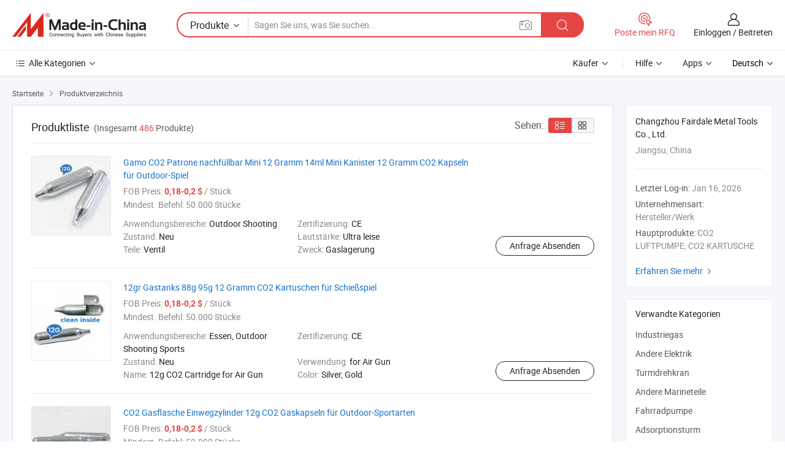

--- FILE ---
content_type: text/html;charset=UTF-8
request_url: https://de.made-in-china.com/co_cncocartridge/product_group_s_s_1.html
body_size: 17264
content:
<!DOCTYPE HTML>
<html lang="de">
<head>
    <meta content="text/html; charset=utf-8" http-equiv="Content-Type" />
	<link rel="dns-prefetch" href="//www.micstatic.com">
    <link rel="dns-prefetch" href="//image.made-in-china.com">
    <link rel="dns-prefetch" href="//www.made-in-china.com">
    <link rel="dns-prefetch" href="//pylon.micstatic.com">
    <link rel="dns-prefetch" href="//expo.made-in-china.com">
    <link rel="dns-prefetch" href="//world.made-in-china.com">
    <link rel="dns-prefetch" href="//pic.made-in-china.com">
    <link rel="dns-prefetch" href="//fa.made-in-china.com">
    <meta http-equiv="X-UA-Compatible" content="IE=Edge, chrome=1" />
    <meta name="renderer" content="webkit" />
            <title>Industriegas, Andere Elektrik von chinesischen Herstellern - Changzhou Fairdale Metal Tools Co., Ltd. Seite 1.</title>
            <meta name="Keywords" content="Changzhou Fairdale Metal Tools Co., Ltd., Industriegas, Andere Elektrik, Turmdrehkran" />
                        <meta name="Description" content="China Industriegas, Andere Elektrik, Turmdrehkran angeboten von chinesischem Hersteller und Lieferant -Changzhou Fairdale Metal Tools Co., Ltd., page1" />
                <link rel="canonical" href="https://de.made-in-china.com/co_cncocartridge/product_group_s_s_1.html"/>
                <link rel="next" href="https://de.made-in-china.com/co_cncocartridge/product_group_s_s_2.html"/>
    <link rel="stylesheet" type="text/css" href="https://www.micstatic.com/common/css/global_bdef139a.css" media="all">
    <link rel="stylesheet" type="text/css" href="https://www.micstatic.com/athena/css/free-2017/global_c7e13990.css" media="all">
    <link rel="stylesheet" type="text/css" href="https://www.micstatic.com/common/js/assets/artDialog/2.0.0/skins/default_9d77dce2.css" />
    <link rel="stylesheet" href="https://www.micstatic.com/athena/css/free-2017/list_fc765436.css">
    <link rel="stylesheet" type="text/css" href="https://www.micstatic.com/athena/css/free-2017/list-mlan_0e27595d.css" media="all"/>
    <!--[if IE]>
<script type="text/javascript" src="https://www.micstatic.com/common/js/libs/json2/json2_fad58c0e.js" charset="utf-8" ></script><![endif]-->
<script type="text/javascript" src="https://www.micstatic.com/common/js/libs/jquery_2ad57377.js" charset="utf-8" ></script><script type="text/javascript" src="https://www.micstatic.com/common/js/libs/class.0.3.2_2c7a4288.js" charset="utf-8" ></script><!-- Polyfill Code Begin --><script chaset="utf-8" type="text/javascript" src="https://www.micstatic.com/polyfill/polyfill-simplify_eb12d58d.js"></script><!-- Polyfill Code End --></head>
<body class="res-wrapper" probe-clarity="false" >
    <div style="position:absolute;top:0;left:0;width:1px;height:1px;overflow:hidden">
        <img src="//stat.made-in-china.com/event/rec.gif?type=0&data=%7B%22layout%22%3A%22-1%22%2C%22ct%22%3A%222%22%2C%22pos%22%3A0%2C%22random%22%3A%220%22%2C%22c%22%3A%223%22%2C%22cats%22%3A%5B%7B%22id%22%3A%221355030000%22%2C%22f%22%3A1%7D%2C%7B%22id%22%3A%221634000000%22%2C%22f%22%3A1%7D%2C%7B%22id%22%3A%221993050000%22%2C%22f%22%3A1%7D%2C%7B%22id%22%3A%222316090000%22%2C%22f%22%3A1%7D%2C%7B%22id%22%3A%222356250000%22%2C%22f%22%3A1%7D%2C%7B%22id%22%3A%223427010000%22%2C%22f%22%3A1%7D%2C%7B%22id%22%3A%223427030000%22%2C%22f%22%3A1%7D%2C%7B%22id%22%3A%223427040000%22%2C%22f%22%3A1%7D%2C%7B%22id%22%3A%223427080000%22%2C%22f%22%3A1%7D%2C%7B%22id%22%3A%223427100000%22%2C%22f%22%3A1%7D%2C%7B%22id%22%3A%223427130000%22%2C%22f%22%3A1%7D%5D%7D&st=1769915092251"/>
    </div>
    <input id="rfqClickData" type="hidden" value="type=2&data=%7B%22layout%22%3A%22-1%22%2C%22ct%22%3A%222%22%2C%22pos%22%3A0%2C%22random%22%3A%220%22%2C%22c%22%3A%223%22%2C%22cats%22%3A%5B%7B%22id%22%3A%221355030000%22%2C%22f%22%3A1%7D%2C%7B%22id%22%3A%221634000000%22%2C%22f%22%3A1%7D%2C%7B%22id%22%3A%221993050000%22%2C%22f%22%3A1%7D%2C%7B%22id%22%3A%222316090000%22%2C%22f%22%3A1%7D%2C%7B%22id%22%3A%222356250000%22%2C%22f%22%3A1%7D%2C%7B%22id%22%3A%223427010000%22%2C%22f%22%3A1%7D%2C%7B%22id%22%3A%223427030000%22%2C%22f%22%3A1%7D%2C%7B%22id%22%3A%223427040000%22%2C%22f%22%3A1%7D%2C%7B%22id%22%3A%223427080000%22%2C%22f%22%3A1%7D%2C%7B%22id%22%3A%223427100000%22%2C%22f%22%3A1%7D%2C%7B%22id%22%3A%223427130000%22%2C%22f%22%3A1%7D%5D%7D&st=1769915092251&rfqc=1" />
    <input id="rootpath" type="hidden" value="" />
    <input type="hidden" id="loginUserName" value="cncocartridge"/>
    <input type="hidden" id="enHomeUrl" value="$enHomeUrl"/>
    <input type="hidden" id="pureFreeUrlType" value="$pureFreeUrlType"/>
    <input type="hidden" name="user_behavior_trace_id" id="user_behavior_trace_id" value="1jgbii31sb07t"/>
        <input type="hidden" id="contactUrlParam" value="?plant=de&from=shrom&type=down&page=p_list">
    <div id="header" ></div>
<script>
    function headerMlanInit() {
        const funcName = 'headerMlan';
        const app = new window[funcName]({target: document.getElementById('header'), props: {props: {"pageType":18,"logoTitle":"Hersteller und Lieferanten","logoUrl":null,"base":{"buyerInfo":{"service":"Service","newUserGuide":"Leitfaden für Neue Benutzer","auditReport":"Audited Suppliers' Reports","meetSuppliers":"Meet Suppliers","onlineTrading":"Secured Trading Service","buyerCenter":"Käufer-Center","contactUs":"Kontakt","search":"Suche","prodDirectory":"Produktverzeichnis","supplierDiscover":"Supplier Discover","sourcingRequest":"Beschaffungsanfrage Posten","quickLinks":"Quick Links","myFavorites":"Meine Favoriten","visitHistory":"Browser-Chronik","buyer":"Käufer","blog":"Geschäfts-einblicke"},"supplierInfo":{"supplier":"Lieferant","joinAdvance":"加入高级会员","tradeServerMarket":"外贸服务市场","memberHome":"外贸e家","cloudExpo":"Smart Expo云展会","onlineTrade":"交易服务","internationalLogis":"国际物流","northAmericaBrandSailing":"北美全渠道出海","micDomesticTradeStation":"中国制造网内贸站"},"helpInfo":{"whyMic":"Why Made-in-China.com","auditSupplierWay":"Wie prüfen wir Lieferanten","securePaymentWay":"Wie sichern wir die Zahlung","submitComplaint":"Eine Beschwerde einreichen","contactUs":"Kontakt","faq":"FAQ","help":"Hilfe"},"appsInfo":{"downloadApp":"Lade App herunter!","forBuyer":"Für Käufer","forSupplier":"Für Lieferant","exploreApp":"Entdecken Sie exklusive App-Rabatte","apps":"Apps"},"languages":[{"lanCode":0,"simpleName":"en","name":"English","value":"https://cncocartridge.en.made-in-china.com/product-list-1.html","htmlLang":"en"},{"lanCode":5,"simpleName":"es","name":"Español","value":"https://es.made-in-china.com/co_cncocartridge/product_group_s_s_1.html","htmlLang":"es"},{"lanCode":4,"simpleName":"pt","name":"Português","value":"https://pt.made-in-china.com/co_cncocartridge/product_group_s_s_1.html","htmlLang":"pt"},{"lanCode":2,"simpleName":"fr","name":"Français","value":"https://fr.made-in-china.com/co_cncocartridge/product_group_s_s_1.html","htmlLang":"fr"},{"lanCode":3,"simpleName":"ru","name":"Русский язык","value":"https://ru.made-in-china.com/co_cncocartridge/product_group_s_s_1.html","htmlLang":"ru"},{"lanCode":8,"simpleName":"it","name":"Italiano","value":"https://it.made-in-china.com/co_cncocartridge/product_group_s_s_1.html","htmlLang":"it"},{"lanCode":6,"simpleName":"de","name":"Deutsch","value":"https://de.made-in-china.com/co_cncocartridge/product_group_s_s_1.html","htmlLang":"de"},{"lanCode":7,"simpleName":"nl","name":"Nederlands","value":"https://nl.made-in-china.com/co_cncocartridge/product_group_s_s_1.html","htmlLang":"nl"},{"lanCode":9,"simpleName":"sa","name":"العربية","value":"https://sa.made-in-china.com/co_cncocartridge/product_group_s_s_1.html","htmlLang":"ar"},{"lanCode":11,"simpleName":"kr","name":"한국어","value":"https://kr.made-in-china.com/co_cncocartridge/product_group_s_s_1.html","htmlLang":"ko"},{"lanCode":10,"simpleName":"jp","name":"日本語","value":"https://jp.made-in-china.com/co_cncocartridge/product_group_s_s_1.html","htmlLang":"ja"},{"lanCode":12,"simpleName":"hi","name":"हिन्दी","value":"https://hi.made-in-china.com/co_cncocartridge/product_group_s_s_1.html","htmlLang":"hi"},{"lanCode":13,"simpleName":"th","name":"ภาษาไทย","value":"https://th.made-in-china.com/co_cncocartridge/product_group_s_s_1.html","htmlLang":"th"},{"lanCode":14,"simpleName":"tr","name":"Türkçe","value":"https://tr.made-in-china.com/co_cncocartridge/product_group_s_s_1.html","htmlLang":"tr"},{"lanCode":15,"simpleName":"vi","name":"Tiếng Việt","value":"https://vi.made-in-china.com/co_cncocartridge/product_group_s_s_1.html","htmlLang":"vi"},{"lanCode":16,"simpleName":"id","name":"Bahasa Indonesia","value":"https://id.made-in-china.com/co_cncocartridge/product_group_s_s_1.html","htmlLang":"id"}],"showMlan":true,"showRules":false,"rules":"Rules","language":"de","menu":"Speisekarte","subTitle":null,"subTitleLink":null,"stickyInfo":null},"categoryRegion":{"categories":"Alle Kategorien","categoryList":[{"name":"Landwirtschaft & Essen","value":"https://de.made-in-china.com/category1_Agriculture-Food/Agriculture-Food_usssssssss.html","catCode":"1000000000"},{"name":"Kleidung & Accessories","value":"https://de.made-in-china.com/category1_Apparel-Accessories/Apparel-Accessories_uussssssss.html","catCode":"1100000000"},{"name":"Kunsthandwerk","value":"https://de.made-in-china.com/category1_Arts-Crafts/Arts-Crafts_uyssssssss.html","catCode":"1200000000"},{"name":"Auto, Motor und Zusatz","value":"https://de.made-in-china.com/category1_Auto-Motorcycle-Parts-Accessories/Auto-Motorcycle-Parts-Accessories_yossssssss.html","catCode":"2900000000"},{"name":"Koffer, Handtaschen und Geschenkkisten","value":"https://de.made-in-china.com/category1_Bags-Cases-Boxes/Bags-Cases-Boxes_yhssssssss.html","catCode":"2600000000"},{"name":"Chemische Produkte","value":"https://de.made-in-china.com/category1_Chemicals/Chemicals_uissssssss.html","catCode":"1300000000"},{"name":"Computerartikel","value":"https://de.made-in-china.com/category1_Computer-Products/Computer-Products_iissssssss.html","catCode":"3300000000"},{"name":"Bau- und Dekomaterial","value":"https://de.made-in-china.com/category1_Construction-Decoration/Construction-Decoration_ugssssssss.html","catCode":"1500000000"},{"name":"Konsumelektronik","value":"https://de.made-in-china.com/category1_Consumer-Electronics/Consumer-Electronics_unssssssss.html","catCode":"1400000000"},{"name":"Elektronik","value":"https://de.made-in-china.com/category1_Electrical-Electronics/Electrical-Electronics_uhssssssss.html","catCode":"1600000000"},{"name":"Möbel","value":"https://de.made-in-china.com/category1_Furniture/Furniture_yessssssss.html","catCode":"2700000000"},{"name":"Gesundheit und Medizin","value":"https://de.made-in-china.com/category1_Health-Medicine/Health-Medicine_uessssssss.html","catCode":"1700000000"},{"name":"Industrielle Anlagen und Zusatzteile","value":"https://de.made-in-china.com/category1_Industrial-Equipment-Components/Industrial-Equipment-Components_inssssssss.html","catCode":"3400000000"},{"name":"Messinstrumente","value":"https://de.made-in-china.com/category1_Instruments-Meters/Instruments-Meters_igssssssss.html","catCode":"3500000000"},{"name":"Alltagsgegenstände","value":"https://de.made-in-china.com/category1_Light-Industry-Daily-Use/Light-Industry-Daily-Use_urssssssss.html","catCode":"1800000000"},{"name":"Beleuchtung","value":"https://de.made-in-china.com/category1_Lights-Lighting/Lights-Lighting_isssssssss.html","catCode":"3000000000"},{"name":"Produktionsmaschinen","value":"https://de.made-in-china.com/category1_Manufacturing-Processing-Machinery/Manufacturing-Processing-Machinery_uossssssss.html","catCode":"1900000000"},{"name":"Mineralien und Energie","value":"https://de.made-in-china.com/category1_Metallurgy-Mineral-Energy/Metallurgy-Mineral-Energy_ysssssssss.html","catCode":"2000000000"},{"name":"Büromaterial","value":"https://de.made-in-china.com/category1_Office-Supplies/Office-Supplies_yrssssssss.html","catCode":"2800000000"},{"name":"Verpackung und Druck","value":"https://de.made-in-china.com/category1_Packaging-Printing/Packaging-Printing_ihssssssss.html","catCode":"3600000000"},{"name":"Sicherheit und Schutz","value":"https://de.made-in-china.com/category1_Security-Protection/Security-Protection_ygssssssss.html","catCode":"2500000000"},{"name":"Service","value":"https://de.made-in-china.com/category1_Service/Service_ynssssssss.html","catCode":"2400000000"},{"name":"Sport und Erholung","value":"https://de.made-in-china.com/category1_Sporting-Goods-Recreation/Sporting-Goods-Recreation_iussssssss.html","catCode":"3100000000"},{"name":"Textilien","value":"https://de.made-in-china.com/category1_Textile/Textile_yussssssss.html","catCode":"2100000000"},{"name":"Werkzeug","value":"https://de.made-in-china.com/category1_Tools-Hardware/Tools-Hardware_iyssssssss.html","catCode":"3200000000"},{"name":"Spielzeug","value":"https://de.made-in-china.com/category1_Toys/Toys_yyssssssss.html","catCode":"2200000000"},{"name":"Transport","value":"https://de.made-in-china.com/category1_Transportation/Transportation_yissssssss.html","catCode":"2300000000"}],"more":"Mehr"},"searchRegion":{"show":false,"lookingFor":"Sagen Sie uns, was Sie suchen...","homeUrl":"//de.made-in-china.com","products":"Produkte","suppliers":"Lieferanten","auditedFactory":"Audited Factory","uploadImage":"Bild hochladen","max20MbPerImage":"Maximal 20 MB pro Bild","yourRecentKeywords":"Ihre letzten Schlüsselwörter","clearHistory":"Verlauf Löschen","popularSearches":"Ähnliches Suchen","relatedSearches":"Mehr","more":null,"maxSizeErrorMsg":"Upload fehlgeschlagen. Die maximale Bildgröße beträgt 20 MB.","noNetworkErrorMsg":"Keine Netzwerk Verbindung. Bitte überprüfen Sie Ihre Netzwerkeinstellungen und versuchen Sie es noch einmal.","uploadFailedErrorMsg":"Hochladen fehlgeschlagen.Falsches Bildformat. Unterstützte Formate: JPG, PNG, BMP.","relatedList":null,"relatedTitle":null,"relatedTitleLink":null,"formParams":null,"mlanFormParams":{"keyword":null,"inputkeyword":null,"type":null,"currentTab":null,"currentPage":null,"currentCat":null,"currentRegion":null,"currentProp":null,"submitPageUrl":null,"parentCat":null,"otherSearch":null,"currentAllCatalogCodes":null,"sgsMembership":null,"memberLevel":null,"topOrder":null,"size":null,"more":"mehr","less":"less","staticUrl50":null,"staticUrl10":null,"staticUrl30":null,"condition":"0","conditionParamsList":[{"condition":"0","conditionName":null,"action":"https://de.made-in-china.com/quality-china-product/middleSearch","searchUrl":null,"inputPlaceholder":null},{"condition":"1","conditionName":null,"action":"/companySearch?keyword=#word#","searchUrl":null,"inputPlaceholder":null}]},"enterKeywordTips":"Bitte geben Sie mindestens ein Stichwort für Ihre Suche ein.","openMultiSearch":false},"frequentRegion":{"rfq":{"rfq":"Poste mein RFQ","searchRfq":"Search RFQs","acquireRfqHover":"Sagen Sie uns, was Sie brauchen und probieren Sie den einfachen Weg, um Angebote zu erhalten !","searchRfqHover":"Discover quality RFQs and connect with big-budget buyers"},"account":{"account":"Konto","signIn":"Einloggen","join":"Beitreten","newUser":"Neuer Benutzer","joinFree":"Kostenlos beitreten","or":"Oder","socialLogin":"Durch Klicken auf Anmelden, Kostenlos anmelden oder Fortfahren mit Facebook, Linkedin, Twitter, Google, %s stimme ich der %sUser Agreement%s und der %sPrivacy Policy%s zu","message":"Nachrichten","quotes":"Zitate","orders":"Aufträge","favorites":"Favoriten","visitHistory":"Browser-Chronik","postSourcingRequest":"Beschaffungsanfrage Posten","hi":"Hallo","signOut":"Austragen","manageProduct":"Produkte Verwalten","editShowroom":"Showroom bearbeiten","username":"","userType":null,"foreignIP":true,"currentYear":2026,"userAgreement":"Nutzungsvertrag","privacyPolicy":"Datenschutzerklärung"},"message":{"message":"Nachrichten","signIn":"Einloggen","join":"Beitreten","newUser":"Neuer Benutzer","joinFree":"Kostenlos beitreten","viewNewMsg":"Sign in to view the new messages","inquiry":"Anfragen","rfq":"RFQs","awaitingPayment":"Awaiting payments","chat":"Plaudern","awaitingQuotation":"Warten auf Angebote"},"cart":{"cart":"Anfragekorb"}},"busiRegion":null,"previewRegion":null}}});
		const hoc=o=>(o.__proto__.$get=function(o){return this.$$.ctx[this.$$.props[o]]},o.__proto__.$getKeys=function(){return Object.keys(this.$$.props)},o.__proto__.$getProps=function(){return this.$get("props")},o.__proto__.$setProps=function(o){var t=this.$getKeys(),s={},p=this;t.forEach(function(o){s[o]=p.$get(o)}),s.props=Object.assign({},s.props,o),this.$set(s)},o.__proto__.$help=function(){console.log("\n            $set(props): void             | 设置props的值\n            $get(key: string): any        | 获取props指定key的值\n            $getKeys(): string[]          | 获取props所有key\n            $getProps(): any              | 获取props里key为props的值（适用nail）\n            $setProps(params: any): void  | 设置props里key为props的值（适用nail）\n            $on(ev, callback): func       | 添加事件监听，返回移除事件监听的函数\n            $destroy(): void              | 销毁组件并触发onDestroy事件\n        ")},o);
        window[`${funcName}Api`] = hoc(app);
    };
</script><script type="text/javascript" crossorigin="anonymous" onload="headerMlanInit()" src="https://www.micstatic.com/nail/pc/header-mlan_6f301846.js"></script>    <div class="page">
        <div class="grid">
<script class="J-mlan-config" type="text/data-lang" data-lang="de">
        {
            "keywordRequired": "Bitte geben Sie mindestens ein Stichwort für Ihre Suche ein."
        }

</script><div class="page-product-list">
  <div class="list-wrapper cf">
    <div class="main-wrap">
      <div class="main">
        <input type="hidden" id="sensor_pg_v" value="cid:iXyawFjvclcW,p:1,tp:104,stp:10402"/>
        <div class="crumb">
    <span>
                    <a rel="nofollow" href="//de.made-in-china.com/">
                    <span>Startseite</span>
        </a>
    </span>
    <i class="micon">&#xe008;</i>
    <span>
                                <a href="https://de.made-in-china.com/html/category.html">
                            <span>Produktverzeichnis</span>
            </a>
            </span>
    </div>
        <div class="main-block product-list J-product-list">
          <div class="main-block-title">
            <div class="title-wrap">
                <h1>Produktliste</h1>
                <span class="total">
                                                                                            (Insgesamt <span class="num">486</span> Produkte)
                                    </span>
            </div>
            <div class="refine-sort">
              <div class="list-switch">
                <span class="text">Sehen: </span>
                <span class="list-switch-types">
                    <a href="javascript:void(0);" rel="nofollow" class="list-switch-btn list-switch-btn-left J-switch-btn selected">
                      <i class="ob-icon icon-list"></i>
                      <div class="tip arrow-bottom tip-switch-list">
                         <div class="tip-con">
                             <p class="tip-para">Listenansicht</p>
                         </div>
                         <span class="arrow arrow-out">
                             <span class="arrow arrow-in"></span>
                         </span>
                     </div>
                    </a>
                    <a href="javascript:void(0);" rel="nofollow" class="list-switch-btn list-switch-btn-right J-switch-btn">
                      <i class="ob-icon icon-gallery"></i>
                      <div class="tip arrow-bottom tip-switch-gallery">
                         <div class="tip-con">
                             <p class="tip-para">Galerieansicht</p>
                         </div>
                         <span class="arrow arrow-out">
                             <span class="arrow arrow-in"></span>
                         </span>
                      </div>
                    </a>
				        </span>
              </div>
            </div>
          </div>
          <div class="main-block-wrap">
                          <div class="prod-item-wrap">
                                                  <div class="prod-item">
                    <div class="prod-pic">
                      <div class="img-wp">
                        <div class="hv-align-inner">
                          <a href="https://de.made-in-china.com/co_cncocartridge/product_Gamo-CO2-Cartridge-Refillable-Mini-12-Grams-14ml-Mini-Canister-12-Gram-CO2-Capsules-for-Outdoor-Game_uohyeonsig.html"
                             ads-data="st:8,pdid:nwradLBlnMWI,pcid:iXyawFjvclcW,a:1">
                                                          <img src="//www.micstatic.com/athena/img/transparent.png"
                                data-original="//image.made-in-china.com/2f1j00OgHMfQvrJeba/Gamo-CO2-Cartridge-Refillable-Mini-12-Grams-14ml-Mini-Canister-12-Gram-CO2-Capsules-for-Outdoor-Game.jpg" alt="Gamo CO2 Patrone nachfüllbar Mini 12 Gramm 14ml Mini Kanister 12 Gramm CO2 Kapseln für Outdoor-Spiel"
                                title="Gamo CO2 Patrone nachfüllbar Mini 12 Gramm 14ml Mini Kanister 12 Gramm CO2 Kapseln für Outdoor-Spiel">
                                                      </a>
                        </div>
                      </div>
                    </div>
                    <div class="prod-txt-wrap">
                      <div class="prod-name">
                        <a href="https://de.made-in-china.com/co_cncocartridge/product_Gamo-CO2-Cartridge-Refillable-Mini-12-Grams-14ml-Mini-Canister-12-Gram-CO2-Capsules-for-Outdoor-Game_uohyeonsig.html"
                           title="Gamo CO2 Patrone nachfüllbar Mini 12 Gramm 14ml Mini Kanister 12 Gramm CO2 Kapseln für Outdoor-Spiel"
                           ads-data="st:1,pdid:nwradLBlnMWI,pcid:iXyawFjvclcW,a:1">
                          Gamo CO2 Patrone nachfüllbar Mini 12 Gramm 14ml Mini Kanister 12 Gramm CO2 Kapseln für Outdoor-Spiel
                        </a>
                      </div>
                                              <div class="prod-fob">
                          <span>FOB Preis:</span> <strong>0,18-0,2 $</strong> / Stück
                        </div>
                                                                    <div class="prod-ord">
                          <span>Mindest. Befehl:</span> 50.000 Stücke
                        </div>
                                                                  <div class="prod-params">
                            <ul class="prod-list">
                                                                    <li>Anwendungsbereiche: <span class="prod-val">Outdoor Shooting</span>
                                    </li>
                                                                    <li>Zertifizierung: <span class="prod-val">CE</span>
                                    </li>
                                                                    <li>Zustand: <span class="prod-val">Neu</span>
                                    </li>
                                                                    <li>Lautstärke: <span class="prod-val">Ultra leise</span>
                                    </li>
                                                                    <li>Teile: <span class="prod-val">Ventil</span>
                                    </li>
                                                                    <li>Zweck: <span class="prod-val">Gaslagerung</span>
                                    </li>
                                                            </ul>
                        </div>
                  </div>
                                          <div class="prod-act">
                        <a href="//www.made-in-china.com/sendInquiry/prod_nwradLBlnMWI_iXyawFjvclcW.html?plant=de&from=shrom&type=down&page=p_list"
                                                       target="_blank" rel="nofollow"
                                                       class="btn btn-main btn-small"
                                                       ads-data="st:5,pdid:nwradLBlnMWI,pcid:iXyawFjvclcW,a:1">
                          Anfrage Absenden </a>
                      </div>
                                      </div>
                                  <div class="prod-item">
                    <div class="prod-pic">
                      <div class="img-wp">
                        <div class="hv-align-inner">
                          <a href="https://de.made-in-china.com/co_cncocartridge/product_12gr-Gas-Tanks-88g-95g-12-Gram-CO2-Cartridges-for-Shooting-Game_uogoeghrrg.html"
                             ads-data="st:8,pdid:jdwAVsvTpcWo,pcid:iXyawFjvclcW,a:1">
                                                          <img src="//www.micstatic.com/athena/img/transparent.png"
                                data-original="//image.made-in-china.com/2f1j00srSvtJmEMCbc/12gr-Gas-Tanks-88g-95g-12-Gram-CO2-Cartridges-for-Shooting-Game.jpg" alt="12gr Gastanks 88g 95g 12 Gramm CO2 Kartuschen für Schießspiel"
                                title="12gr Gastanks 88g 95g 12 Gramm CO2 Kartuschen für Schießspiel">
                                                      </a>
                        </div>
                      </div>
                    </div>
                    <div class="prod-txt-wrap">
                      <div class="prod-name">
                        <a href="https://de.made-in-china.com/co_cncocartridge/product_12gr-Gas-Tanks-88g-95g-12-Gram-CO2-Cartridges-for-Shooting-Game_uogoeghrrg.html"
                           title="12gr Gastanks 88g 95g 12 Gramm CO2 Kartuschen für Schießspiel"
                           ads-data="st:1,pdid:jdwAVsvTpcWo,pcid:iXyawFjvclcW,a:1">
                          12gr Gastanks 88g 95g 12 Gramm CO2 Kartuschen für Schießspiel
                        </a>
                      </div>
                                              <div class="prod-fob">
                          <span>FOB Preis:</span> <strong>0,18-0,2 $</strong> / Stück
                        </div>
                                                                    <div class="prod-ord">
                          <span>Mindest. Befehl:</span> 50.000 Stücke
                        </div>
                                                                  <div class="prod-params">
                            <ul class="prod-list">
                                                                    <li>Anwendungsbereiche: <span class="prod-val">Essen, Outdoor Shooting Sports</span>
                                    </li>
                                                                    <li>Zertifizierung: <span class="prod-val">CE</span>
                                    </li>
                                                                    <li>Zustand: <span class="prod-val">Neu</span>
                                    </li>
                                                                    <li>Verwendung: <span class="prod-val">for Air Gun</span>
                                    </li>
                                                                    <li>Name: <span class="prod-val">12g CO2 Cartridge for Air Gun</span>
                                    </li>
                                                                    <li>Color: <span class="prod-val">Silver, Gold</span>
                                    </li>
                                                            </ul>
                        </div>
                  </div>
                                          <div class="prod-act">
                        <a href="//www.made-in-china.com/sendInquiry/prod_jdwAVsvTpcWo_iXyawFjvclcW.html?plant=de&from=shrom&type=down&page=p_list"
                                                       target="_blank" rel="nofollow"
                                                       class="btn btn-main btn-small"
                                                       ads-data="st:5,pdid:jdwAVsvTpcWo,pcid:iXyawFjvclcW,a:1">
                          Anfrage Absenden </a>
                      </div>
                                      </div>
                                  <div class="prod-item">
                    <div class="prod-pic">
                      <div class="img-wp">
                        <div class="hv-align-inner">
                          <a href="https://de.made-in-china.com/co_cncocartridge/product_CO2-Gas-Bottle-Disposable-Cylinder-12g-CO2-Gas-Capsules-for-Outdoor-Sports_uogoohsnyg.html"
                             ads-data="st:8,pdid:HOFfeYwcLhkn,pcid:iXyawFjvclcW,a:1">
                                                          <img src="//www.micstatic.com/athena/img/transparent.png"
                                data-original="//image.made-in-china.com/2f1j00OzQCYsbqkKom/CO2-Gas-Bottle-Disposable-Cylinder-12g-CO2-Gas-Capsules-for-Outdoor-Sports.jpg" alt="CO2 Gasflasche Einwegzylinder 12g CO2 Gaskapseln für Outdoor-Sportarten"
                                title="CO2 Gasflasche Einwegzylinder 12g CO2 Gaskapseln für Outdoor-Sportarten">
                                                      </a>
                        </div>
                      </div>
                    </div>
                    <div class="prod-txt-wrap">
                      <div class="prod-name">
                        <a href="https://de.made-in-china.com/co_cncocartridge/product_CO2-Gas-Bottle-Disposable-Cylinder-12g-CO2-Gas-Capsules-for-Outdoor-Sports_uogoohsnyg.html"
                           title="CO2 Gasflasche Einwegzylinder 12g CO2 Gaskapseln für Outdoor-Sportarten"
                           ads-data="st:1,pdid:HOFfeYwcLhkn,pcid:iXyawFjvclcW,a:1">
                          CO2 Gasflasche Einwegzylinder 12g CO2 Gaskapseln für Outdoor-Sportarten
                        </a>
                      </div>
                                              <div class="prod-fob">
                          <span>FOB Preis:</span> <strong>0,18-0,2 $</strong> / Stück
                        </div>
                                                                    <div class="prod-ord">
                          <span>Mindest. Befehl:</span> 50.000 Stücke
                        </div>
                                                                  <div class="prod-params">
                            <ul class="prod-list">
                                                                    <li>Anwendungsbereiche: <span class="prod-val">for Outdoor Game</span>
                                    </li>
                                                                    <li>Zertifizierung: <span class="prod-val">CE</span>
                                    </li>
                                                                    <li>Zustand: <span class="prod-val">Neu</span>
                                    </li>
                                                                    <li>Art des Füllmediums: <span class="prod-val">CO2</span>
                                    </li>
                                                                    <li>Herstellungsmethode: <span class="prod-val">Stoßen und Dehnen von Gaszylindern</span>
                                    </li>
                                                                    <li>Material: <span class="prod-val">Stahl</span>
                                    </li>
                                                            </ul>
                        </div>
                  </div>
                                          <div class="prod-act">
                        <a href="//www.made-in-china.com/sendInquiry/prod_HOFfeYwcLhkn_iXyawFjvclcW.html?plant=de&from=shrom&type=down&page=p_list"
                                                       target="_blank" rel="nofollow"
                                                       class="btn btn-main btn-small"
                                                       ads-data="st:5,pdid:HOFfeYwcLhkn,pcid:iXyawFjvclcW,a:1">
                          Anfrage Absenden </a>
                      </div>
                                      </div>
                                  <div class="prod-item">
                    <div class="prod-pic">
                      <div class="img-wp">
                        <div class="hv-align-inner">
                          <a href="https://de.made-in-china.com/co_cncocartridge/product_Hunting-Accessories-CO2-Gas-Tanks-Outdoor-Sports-Game-12-Gram-Disposable-CO2-Gas-Cylinders_uogoohhghg.html"
                             ads-data="st:8,pdid:VdFGoeZAQWkM,pcid:iXyawFjvclcW,a:1">
                                                          <img src="//www.micstatic.com/athena/img/transparent.png"
                                data-original="//image.made-in-china.com/2f1j00yprvaRLKhMql/Hunting-Accessories-CO2-Gas-Tanks-Outdoor-Sports-Game-12-Gram-Disposable-CO2-Gas-Cylinders.jpg" alt="Jagdzubehör CO2 Gaskartuschen Outdoor-Sport Spiel 12 Gramm Einweg CO2 Gaszylinder"
                                title="Jagdzubehör CO2 Gaskartuschen Outdoor-Sport Spiel 12 Gramm Einweg CO2 Gaszylinder">
                                                      </a>
                        </div>
                      </div>
                    </div>
                    <div class="prod-txt-wrap">
                      <div class="prod-name">
                        <a href="https://de.made-in-china.com/co_cncocartridge/product_Hunting-Accessories-CO2-Gas-Tanks-Outdoor-Sports-Game-12-Gram-Disposable-CO2-Gas-Cylinders_uogoohhghg.html"
                           title="Jagdzubehör CO2 Gaskartuschen Outdoor-Sport Spiel 12 Gramm Einweg CO2 Gaszylinder"
                           ads-data="st:1,pdid:VdFGoeZAQWkM,pcid:iXyawFjvclcW,a:1">
                          Jagdzubehör CO2 Gaskartuschen Outdoor-Sport Spiel 12 Gramm Einweg CO2 Gaszylinder
                        </a>
                      </div>
                                              <div class="prod-fob">
                          <span>FOB Preis:</span> <strong>0,18-0,2 $</strong> / Stück
                        </div>
                                                                    <div class="prod-ord">
                          <span>Mindest. Befehl:</span> 50.000 Stücke
                        </div>
                                                                  <div class="prod-params">
                            <ul class="prod-list">
                                                                    <li>Anwendungsbereiche: <span class="prod-val">Outdoor Game</span>
                                    </li>
                                                                    <li>Zertifizierung: <span class="prod-val">CE</span>
                                    </li>
                                                                    <li>Zustand: <span class="prod-val">Neu</span>
                                    </li>
                                                                    <li>Teile: <span class="prod-val">Kraftstofftank</span>
                                    </li>
                                                                    <li>Name: <span class="prod-val">12g Nonthread CO2 Capsule for Airgun</span>
                                    </li>
                                                                    <li>Color: <span class="prod-val">Silver for CO2 Cartridge</span>
                                    </li>
                                                            </ul>
                        </div>
                  </div>
                                          <div class="prod-act">
                        <a href="//www.made-in-china.com/sendInquiry/prod_VdFGoeZAQWkM_iXyawFjvclcW.html?plant=de&from=shrom&type=down&page=p_list"
                                                       target="_blank" rel="nofollow"
                                                       class="btn btn-main btn-small"
                                                       ads-data="st:5,pdid:VdFGoeZAQWkM,pcid:iXyawFjvclcW,a:1">
                          Anfrage Absenden </a>
                      </div>
                                      </div>
                                  <div class="prod-item">
                    <div class="prod-pic">
                      <div class="img-wp">
                        <div class="hv-align-inner">
                          <a href="https://de.made-in-china.com/co_cncocartridge/product_Refill-12g-CO2-Cartridges-Threaded-CO2-Gas-Tank-Capsule-for-Shooting-Game_uogorsunrg.html"
                             ads-data="st:8,pdid:DFwTQCNVLWhA,pcid:iXyawFjvclcW,a:1">
                                                          <img src="//www.micstatic.com/athena/img/transparent.png"
                                data-original="//image.made-in-china.com/2f1j00WzmvFNcJtebn/Refill-12g-CO2-Cartridges-Threaded-CO2-Gas-Tank-Capsule-for-Shooting-Game.jpg" alt="Nachfüllen 12g CO2 Patronen Gewinde CO2 Gastank Kapsel für Schießspiel"
                                title="Nachfüllen 12g CO2 Patronen Gewinde CO2 Gastank Kapsel für Schießspiel">
                                                      </a>
                        </div>
                      </div>
                    </div>
                    <div class="prod-txt-wrap">
                      <div class="prod-name">
                        <a href="https://de.made-in-china.com/co_cncocartridge/product_Refill-12g-CO2-Cartridges-Threaded-CO2-Gas-Tank-Capsule-for-Shooting-Game_uogorsunrg.html"
                           title="Nachfüllen 12g CO2 Patronen Gewinde CO2 Gastank Kapsel für Schießspiel"
                           ads-data="st:1,pdid:DFwTQCNVLWhA,pcid:iXyawFjvclcW,a:1">
                          Nachfüllen 12g CO2 Patronen Gewinde CO2 Gastank Kapsel für Schießspiel
                        </a>
                      </div>
                                              <div class="prod-fob">
                          <span>FOB Preis:</span> <strong>0,18-0,2 $</strong> / Stück
                        </div>
                                                                    <div class="prod-ord">
                          <span>Mindest. Befehl:</span> 50.000 Stücke
                        </div>
                                                                  <div class="prod-params">
                            <ul class="prod-list">
                                                                    <li>Anwendungsbereiche: <span class="prod-val">for Outdoor Game</span>
                                    </li>
                                                                    <li>Zertifizierung: <span class="prod-val">CE</span>
                                    </li>
                                                                    <li>Zustand: <span class="prod-val">Neu</span>
                                    </li>
                                                                    <li>Art des Füllmediums: <span class="prod-val">CO2</span>
                                    </li>
                                                                    <li>Herstellungsmethode: <span class="prod-val">Stoßen und Dehnen von Gaszylindern</span>
                                    </li>
                                                                    <li>Material: <span class="prod-val">Stahl</span>
                                    </li>
                                                            </ul>
                        </div>
                  </div>
                                          <div class="prod-act">
                        <a href="//www.made-in-china.com/sendInquiry/prod_DFwTQCNVLWhA_iXyawFjvclcW.html?plant=de&from=shrom&type=down&page=p_list"
                                                       target="_blank" rel="nofollow"
                                                       class="btn btn-main btn-small"
                                                       ads-data="st:5,pdid:DFwTQCNVLWhA,pcid:iXyawFjvclcW,a:1">
                          Anfrage Absenden </a>
                      </div>
                                      </div>
                                  <div class="prod-item">
                    <div class="prod-pic">
                      <div class="img-wp">
                        <div class="hv-align-inner">
                          <a href="https://de.made-in-china.com/co_cncocartridge/product_Rechargeable-Best-Price-CO2-N2-Ar-Gas-Capsule-Tank-Portable-Mini-12gr-14ml-CO2-Cartridge-for-Shooting-Games_uohyeoiieg.html"
                             ads-data="st:8,pdid:gdYaOBSckMWz,pcid:iXyawFjvclcW,a:1">
                                                          <img src="//www.micstatic.com/athena/img/transparent.png"
                                data-original="//image.made-in-china.com/2f1j00vzbBUKLlEeqc/Rechargeable-Best-Price-CO2-N2-Ar-Gas-Capsule-Tank-Portable-Mini-12gr-14ml-CO2-Cartridge-for-Shooting-Games.jpg" alt="Wiederaufladbare Beste Preis CO2 N2 Ar Gas Kapsel Tank Tragbare Mini 12gr 14ml CO2 Patrone für Schießspiele"
                                title="Wiederaufladbare Beste Preis CO2 N2 Ar Gas Kapsel Tank Tragbare Mini 12gr 14ml CO2 Patrone für Schießspiele">
                                                      </a>
                        </div>
                      </div>
                    </div>
                    <div class="prod-txt-wrap">
                      <div class="prod-name">
                        <a href="https://de.made-in-china.com/co_cncocartridge/product_Rechargeable-Best-Price-CO2-N2-Ar-Gas-Capsule-Tank-Portable-Mini-12gr-14ml-CO2-Cartridge-for-Shooting-Games_uohyeoiieg.html"
                           title="Wiederaufladbare Beste Preis CO2 N2 Ar Gas Kapsel Tank Tragbare Mini 12gr 14ml CO2 Patrone für Schießspiele"
                           ads-data="st:1,pdid:gdYaOBSckMWz,pcid:iXyawFjvclcW,a:1">
                          Wiederaufladbare Beste Preis CO2 N2 Ar Gas Kapsel Tank Tragbare Mini 12gr 14ml CO2 Patrone für Schießspiele
                        </a>
                      </div>
                                              <div class="prod-fob">
                          <span>FOB Preis:</span> <strong>0,18-0,2 $</strong> / Stück
                        </div>
                                                                    <div class="prod-ord">
                          <span>Mindest. Befehl:</span> 50.000 Stücke
                        </div>
                                                                  <div class="prod-params">
                            <ul class="prod-list">
                                                                    <li>Anwendungsbereiche: <span class="prod-val">Outdoor Shooting</span>
                                    </li>
                                                                    <li>Zertifizierung: <span class="prod-val">CE</span>
                                    </li>
                                                                    <li>Zustand: <span class="prod-val">Neu</span>
                                    </li>
                                                                    <li>Verwendung: <span class="prod-val">for Air Gun</span>
                                    </li>
                                                                    <li>Name: <span class="prod-val">12g Nonthread CO2 Capsule for Airgun</span>
                                    </li>
                                                                    <li>Color: <span class="prod-val">Silver, Gold</span>
                                    </li>
                                                            </ul>
                        </div>
                  </div>
                                          <div class="prod-act">
                        <a href="//www.made-in-china.com/sendInquiry/prod_gdYaOBSckMWz_iXyawFjvclcW.html?plant=de&from=shrom&type=down&page=p_list"
                                                       target="_blank" rel="nofollow"
                                                       class="btn btn-main btn-small"
                                                       ads-data="st:5,pdid:gdYaOBSckMWz,pcid:iXyawFjvclcW,a:1">
                          Anfrage Absenden </a>
                      </div>
                                      </div>
                                  <div class="prod-item">
                    <div class="prod-pic">
                      <div class="img-wp">
                        <div class="hv-align-inner">
                          <a href="https://de.made-in-china.com/co_cncocartridge/product_Portable-CO2-Gas-Hunting-Accessories-12g-Mini-CO2-Tank-Capsules-CO2-Gas-Cartridges_uohyrhyseg.html"
                             ads-data="st:8,pdid:JwYAqvsUCMkR,pcid:iXyawFjvclcW,a:1">
                                                          <img src="//www.micstatic.com/athena/img/transparent.png"
                                data-original="//image.made-in-china.com/2f1j00lbBcTyGMZNgz/Portable-CO2-Gas-Hunting-Accessories-12g-Mini-CO2-Tank-Capsules-CO2-Gas-Cartridges.jpg" alt="Tragbare CO2 Gas Jagdzubehör 12g Mini CO2 Tankkapseln CO2 Gaskartuschen"
                                title="Tragbare CO2 Gas Jagdzubehör 12g Mini CO2 Tankkapseln CO2 Gaskartuschen">
                                                      </a>
                        </div>
                      </div>
                    </div>
                    <div class="prod-txt-wrap">
                      <div class="prod-name">
                        <a href="https://de.made-in-china.com/co_cncocartridge/product_Portable-CO2-Gas-Hunting-Accessories-12g-Mini-CO2-Tank-Capsules-CO2-Gas-Cartridges_uohyrhyseg.html"
                           title="Tragbare CO2 Gas Jagdzubehör 12g Mini CO2 Tankkapseln CO2 Gaskartuschen"
                           ads-data="st:1,pdid:JwYAqvsUCMkR,pcid:iXyawFjvclcW,a:1">
                          Tragbare CO2 Gas Jagdzubehör 12g Mini CO2 Tankkapseln CO2 Gaskartuschen
                        </a>
                      </div>
                                              <div class="prod-fob">
                          <span>FOB Preis:</span> <strong>0,18-0,2 $</strong> / Stück
                        </div>
                                                                    <div class="prod-ord">
                          <span>Mindest. Befehl:</span> 50.000 Stücke
                        </div>
                                                                  <div class="prod-params">
                            <ul class="prod-list">
                                                                    <li>Anwendungsbereiche: <span class="prod-val">Outdoor Shooting</span>
                                    </li>
                                                                    <li>Zertifizierung: <span class="prod-val">CE</span>
                                    </li>
                                                                    <li>Zustand: <span class="prod-val">Neu</span>
                                    </li>
                                                                    <li>Verwendung: <span class="prod-val">for Air Gun</span>
                                    </li>
                                                                    <li>Name: <span class="prod-val">12g Nonthread CO2 Capsule for Airgun</span>
                                    </li>
                                                                    <li>Color: <span class="prod-val">Silver, Gold</span>
                                    </li>
                                                            </ul>
                        </div>
                  </div>
                                          <div class="prod-act">
                        <a href="//www.made-in-china.com/sendInquiry/prod_JwYAqvsUCMkR_iXyawFjvclcW.html?plant=de&from=shrom&type=down&page=p_list"
                                                       target="_blank" rel="nofollow"
                                                       class="btn btn-main btn-small"
                                                       ads-data="st:5,pdid:JwYAqvsUCMkR,pcid:iXyawFjvclcW,a:1">
                          Anfrage Absenden </a>
                      </div>
                                      </div>
                                  <div class="prod-item">
                    <div class="prod-pic">
                      <div class="img-wp">
                        <div class="hv-align-inner">
                          <a href="https://de.made-in-china.com/co_cncocartridge/product_Mini-CO2-Cylinders-12g-CO2-Gas-Cartridge-Capsules-for-Outdoor-Game-Umarex_uohsurneyg.html"
                             ads-data="st:8,pdid:KFmTsUfyAeVl,pcid:iXyawFjvclcW,a:1">
                                                          <img src="//www.micstatic.com/athena/img/transparent.png"
                                data-original="//image.made-in-china.com/2f1j00UzleDyVhhKot/Mini-CO2-Cylinders-12g-CO2-Gas-Cartridge-Capsules-for-Outdoor-Game-Umarex.jpg" alt="Mini CO2 Zylinder 12g CO2 Gaspatronenkapseln für Outdoor-Spiele Umarex"
                                title="Mini CO2 Zylinder 12g CO2 Gaspatronenkapseln für Outdoor-Spiele Umarex">
                                                      </a>
                        </div>
                      </div>
                    </div>
                    <div class="prod-txt-wrap">
                      <div class="prod-name">
                        <a href="https://de.made-in-china.com/co_cncocartridge/product_Mini-CO2-Cylinders-12g-CO2-Gas-Cartridge-Capsules-for-Outdoor-Game-Umarex_uohsurneyg.html"
                           title="Mini CO2 Zylinder 12g CO2 Gaspatronenkapseln für Outdoor-Spiele Umarex"
                           ads-data="st:1,pdid:KFmTsUfyAeVl,pcid:iXyawFjvclcW,a:1">
                          Mini CO2 Zylinder 12g CO2 Gaspatronenkapseln für Outdoor-Spiele Umarex
                        </a>
                      </div>
                                              <div class="prod-fob">
                          <span>FOB Preis:</span> <strong>0,18-0,2 $</strong> / Stück
                        </div>
                                                                    <div class="prod-ord">
                          <span>Mindest. Befehl:</span> 50.000 Stücke
                        </div>
                                                                  <div class="prod-params">
                            <ul class="prod-list">
                                                                    <li>Anwendungsbereiche: <span class="prod-val">for Outdoor Game</span>
                                    </li>
                                                                    <li>Zertifizierung: <span class="prod-val">CE</span>
                                    </li>
                                                                    <li>Zustand: <span class="prod-val">Neu</span>
                                    </li>
                                                                    <li>Art des Füllmediums: <span class="prod-val">CO2</span>
                                    </li>
                                                                    <li>Herstellungsmethode: <span class="prod-val">Stoßen und Dehnen von Gaszylindern</span>
                                    </li>
                                                                    <li>Material: <span class="prod-val">Stahl</span>
                                    </li>
                                                            </ul>
                        </div>
                  </div>
                                          <div class="prod-act">
                        <a href="//www.made-in-china.com/sendInquiry/prod_KFmTsUfyAeVl_iXyawFjvclcW.html?plant=de&from=shrom&type=down&page=p_list"
                                                       target="_blank" rel="nofollow"
                                                       class="btn btn-main btn-small"
                                                       ads-data="st:5,pdid:KFmTsUfyAeVl,pcid:iXyawFjvclcW,a:1">
                          Anfrage Absenden </a>
                      </div>
                                      </div>
                                  <div class="prod-item">
                    <div class="prod-pic">
                      <div class="img-wp">
                        <div class="hv-align-inner">
                          <a href="https://de.made-in-china.com/co_cncocartridge/product_Gamo-CO2-Gas-12g-Cartridges-12-Gram-CO2-Canisters-for-Shooting-Game_uohsugryrg.html"
                             ads-data="st:8,pdid:pwnAhsadroky,pcid:iXyawFjvclcW,a:1">
                                                          <img src="//www.micstatic.com/athena/img/transparent.png"
                                data-original="//image.made-in-china.com/2f1j00gMuBqTPsgYko/Gamo-CO2-Gas-12g-Cartridges-12-Gram-CO2-Canisters-for-Shooting-Game.jpg" alt="Gamo CO2 Gas 12g Kartuschen 12 Gramm CO2 Kanister für das Schießen von Spielen"
                                title="Gamo CO2 Gas 12g Kartuschen 12 Gramm CO2 Kanister für das Schießen von Spielen">
                                                      </a>
                        </div>
                      </div>
                    </div>
                    <div class="prod-txt-wrap">
                      <div class="prod-name">
                        <a href="https://de.made-in-china.com/co_cncocartridge/product_Gamo-CO2-Gas-12g-Cartridges-12-Gram-CO2-Canisters-for-Shooting-Game_uohsugryrg.html"
                           title="Gamo CO2 Gas 12g Kartuschen 12 Gramm CO2 Kanister für das Schießen von Spielen"
                           ads-data="st:1,pdid:pwnAhsadroky,pcid:iXyawFjvclcW,a:1">
                          Gamo CO2 Gas 12g Kartuschen 12 Gramm CO2 Kanister für das Schießen von Spielen
                        </a>
                      </div>
                                              <div class="prod-fob">
                          <span>FOB Preis:</span> <strong>0,18-0,2 $</strong> / Stück
                        </div>
                                                                    <div class="prod-ord">
                          <span>Mindest. Befehl:</span> 50.000 Stücke
                        </div>
                                                                  <div class="prod-params">
                            <ul class="prod-list">
                                                                    <li>Anwendungsbereiche: <span class="prod-val">for Outdoor Game</span>
                                    </li>
                                                                    <li>Zertifizierung: <span class="prod-val">CE</span>
                                    </li>
                                                                    <li>Zustand: <span class="prod-val">Neu</span>
                                    </li>
                                                                    <li>Lautstärke: <span class="prod-val">Niedrig</span>
                                    </li>
                                                                    <li>Teile: <span class="prod-val">Ventil</span>
                                    </li>
                                                                    <li>Zweck: <span class="prod-val">Gaslagerung</span>
                                    </li>
                                                            </ul>
                        </div>
                  </div>
                                          <div class="prod-act">
                        <a href="//www.made-in-china.com/sendInquiry/prod_pwnAhsadroky_iXyawFjvclcW.html?plant=de&from=shrom&type=down&page=p_list"
                                                       target="_blank" rel="nofollow"
                                                       class="btn btn-main btn-small"
                                                       ads-data="st:5,pdid:pwnAhsadroky,pcid:iXyawFjvclcW,a:1">
                          Anfrage Absenden </a>
                      </div>
                                      </div>
                                  <div class="prod-item">
                    <div class="prod-pic">
                      <div class="img-wp">
                        <div class="hv-align-inner">
                          <a href="https://de.made-in-china.com/co_cncocartridge/product_Crosman-12g-Mini-Gas-Capsule-of-CO2-12gr-Cartridge-for-Shooting-Games_uogriinueg.html"
                             ads-data="st:8,pdid:awNfPBLoEWhD,pcid:iXyawFjvclcW,a:1">
                                                          <img src="//www.micstatic.com/athena/img/transparent.png"
                                data-original="//image.made-in-china.com/2f1j00FvpMHifasRcY/Crosman-12g-Mini-Gas-Capsule-of-CO2-12gr-Cartridge-for-Shooting-Games.jpg" alt="Crosman 12g Mini-Gaskapsel von CO2 12gr Patrone für Schießspiele"
                                title="Crosman 12g Mini-Gaskapsel von CO2 12gr Patrone für Schießspiele">
                                                      </a>
                        </div>
                      </div>
                    </div>
                    <div class="prod-txt-wrap">
                      <div class="prod-name">
                        <a href="https://de.made-in-china.com/co_cncocartridge/product_Crosman-12g-Mini-Gas-Capsule-of-CO2-12gr-Cartridge-for-Shooting-Games_uogriinueg.html"
                           title="Crosman 12g Mini-Gaskapsel von CO2 12gr Patrone für Schießspiele"
                           ads-data="st:1,pdid:awNfPBLoEWhD,pcid:iXyawFjvclcW,a:1">
                          Crosman 12g Mini-Gaskapsel von CO2 12gr Patrone für Schießspiele
                        </a>
                      </div>
                                              <div class="prod-fob">
                          <span>FOB Preis:</span> <strong>0,18-0,2 $</strong> / Stück
                        </div>
                                                                    <div class="prod-ord">
                          <span>Mindest. Befehl:</span> 50.000 Stücke
                        </div>
                                                                  <div class="prod-params">
                            <ul class="prod-list">
                                                                    <li>Anwendungsbereiche: <span class="prod-val">for Outdoor Game</span>
                                    </li>
                                                                    <li>Zertifizierung: <span class="prod-val">CE</span>
                                    </li>
                                                                    <li>Zustand: <span class="prod-val">Neu</span>
                                    </li>
                                                                    <li>Art des Füllmediums: <span class="prod-val">CO2</span>
                                    </li>
                                                                    <li>Herstellungsmethode: <span class="prod-val">Stoßen und Dehnen von Gaszylindern</span>
                                    </li>
                                                                    <li>Material: <span class="prod-val">Stahl</span>
                                    </li>
                                                            </ul>
                        </div>
                  </div>
                                          <div class="prod-act">
                        <a href="//www.made-in-china.com/sendInquiry/prod_awNfPBLoEWhD_iXyawFjvclcW.html?plant=de&from=shrom&type=down&page=p_list"
                                                       target="_blank" rel="nofollow"
                                                       class="btn btn-main btn-small"
                                                       ads-data="st:5,pdid:awNfPBLoEWhD,pcid:iXyawFjvclcW,a:1">
                          Anfrage Absenden </a>
                      </div>
                                      </div>
                                  <div class="prod-item">
                    <div class="prod-pic">
                      <div class="img-wp">
                        <div class="hv-align-inner">
                          <a href="https://de.made-in-china.com/co_cncocartridge/product_Refillable-CO2-Cartridge-12g-8g-88g-90g-95g-CO2-Gas-Tank-Cylinder-for-Shooting-Power-Pump_uohsygiyrg.html"
                             ads-data="st:8,pdid:YdEtcyUJaeVP,pcid:iXyawFjvclcW,a:1">
                                                          <img src="//www.micstatic.com/athena/img/transparent.png"
                                data-original="//image.made-in-china.com/2f1j00CervFTRfOYkp/Refillable-CO2-Cartridge-12g-8g-88g-90g-95g-CO2-Gas-Tank-Cylinder-for-Shooting-Power-Pump.jpg" alt="Wiederbefüllbare CO2 Patrone 12g 8g 88g 90g 95g CO2 Gastankzylinder für Schießkraftpumpe"
                                title="Wiederbefüllbare CO2 Patrone 12g 8g 88g 90g 95g CO2 Gastankzylinder für Schießkraftpumpe">
                                                      </a>
                        </div>
                      </div>
                    </div>
                    <div class="prod-txt-wrap">
                      <div class="prod-name">
                        <a href="https://de.made-in-china.com/co_cncocartridge/product_Refillable-CO2-Cartridge-12g-8g-88g-90g-95g-CO2-Gas-Tank-Cylinder-for-Shooting-Power-Pump_uohsygiyrg.html"
                           title="Wiederbefüllbare CO2 Patrone 12g 8g 88g 90g 95g CO2 Gastankzylinder für Schießkraftpumpe"
                           ads-data="st:1,pdid:YdEtcyUJaeVP,pcid:iXyawFjvclcW,a:1">
                          Wiederbefüllbare CO2 Patrone 12g 8g 88g 90g 95g CO2 Gastankzylinder für Schießkraftpumpe
                        </a>
                      </div>
                                              <div class="prod-fob">
                          <span>FOB Preis:</span> <strong>0,18-0,2 $</strong> / Stück
                        </div>
                                                                    <div class="prod-ord">
                          <span>Mindest. Befehl:</span> 50.000 Stücke
                        </div>
                                                                  <div class="prod-params">
                            <ul class="prod-list">
                                                                    <li>Zertifizierung: <span class="prod-val">CE</span>
                                    </li>
                                                                    <li>Zustand: <span class="prod-val">Neu</span>
                                    </li>
                                                                    <li>Name: <span class="prod-val">12g Nonthread CO2 Capsule for Airgun</span>
                                    </li>
                                                                    <li>Color: <span class="prod-val">Silver, Gold</span>
                                    </li>
                                                                    <li>Thread: <span class="prod-val">Non-Thread for 12g CO2 Cartridge</span>
                                    </li>
                                                                    <li>CO2 Capacity: <span class="prod-val">14cc</span>
                                    </li>
                                                            </ul>
                        </div>
                  </div>
                                          <div class="prod-act">
                        <a href="//www.made-in-china.com/sendInquiry/prod_YdEtcyUJaeVP_iXyawFjvclcW.html?plant=de&from=shrom&type=down&page=p_list"
                                                       target="_blank" rel="nofollow"
                                                       class="btn btn-main btn-small"
                                                       ads-data="st:5,pdid:YdEtcyUJaeVP,pcid:iXyawFjvclcW,a:1">
                          Anfrage Absenden </a>
                      </div>
                                      </div>
                                  <div class="prod-item">
                    <div class="prod-pic">
                      <div class="img-wp">
                        <div class="hv-align-inner">
                          <a href="https://de.made-in-china.com/co_cncocartridge/product_Premium-12g-CO2-Cartridges-Paintball-Tank-N2-Ar-Gas-Tank-Cylinder-Umarex_uogrioeyig.html"
                             ads-data="st:8,pdid:UdNfOPzckWVX,pcid:iXyawFjvclcW,a:1">
                                                          <img src="//www.micstatic.com/athena/img/transparent.png"
                                data-original="//image.made-in-china.com/2f1j00yMBvUsGKEYor/Premium-12g-CO2-Cartridges-Paintball-Tank-N2-Ar-Gas-Tank-Cylinder-Umarex.jpg" alt="Premium 12g CO2 Kartuschen Paintball Tank N2 Ar Gas Tank Zylinder Umarex"
                                title="Premium 12g CO2 Kartuschen Paintball Tank N2 Ar Gas Tank Zylinder Umarex">
                                                      </a>
                        </div>
                      </div>
                    </div>
                    <div class="prod-txt-wrap">
                      <div class="prod-name">
                        <a href="https://de.made-in-china.com/co_cncocartridge/product_Premium-12g-CO2-Cartridges-Paintball-Tank-N2-Ar-Gas-Tank-Cylinder-Umarex_uogrioeyig.html"
                           title="Premium 12g CO2 Kartuschen Paintball Tank N2 Ar Gas Tank Zylinder Umarex"
                           ads-data="st:1,pdid:UdNfOPzckWVX,pcid:iXyawFjvclcW,a:1">
                          Premium 12g CO2 Kartuschen Paintball Tank N2 Ar Gas Tank Zylinder Umarex
                        </a>
                      </div>
                                              <div class="prod-fob">
                          <span>FOB Preis:</span> <strong>0,18-0,2 $</strong> / Stück
                        </div>
                                                                    <div class="prod-ord">
                          <span>Mindest. Befehl:</span> 50.000 Stücke
                        </div>
                                                                  <div class="prod-params">
                            <ul class="prod-list">
                                                                    <li>Anwendungsbereiche: <span class="prod-val">for Outdoor Game</span>
                                    </li>
                                                                    <li>Zertifizierung: <span class="prod-val">CE</span>
                                    </li>
                                                                    <li>Zustand: <span class="prod-val">Neu</span>
                                    </li>
                                                                    <li>Art des Füllmediums: <span class="prod-val">CO2</span>
                                    </li>
                                                                    <li>Herstellungsmethode: <span class="prod-val">Stoßen und Dehnen von Gaszylindern</span>
                                    </li>
                                                                    <li>Material: <span class="prod-val">Stahl</span>
                                    </li>
                                                            </ul>
                        </div>
                  </div>
                                          <div class="prod-act">
                        <a href="//www.made-in-china.com/sendInquiry/prod_UdNfOPzckWVX_iXyawFjvclcW.html?plant=de&from=shrom&type=down&page=p_list"
                                                       target="_blank" rel="nofollow"
                                                       class="btn btn-main btn-small"
                                                       ads-data="st:5,pdid:UdNfOPzckWVX,pcid:iXyawFjvclcW,a:1">
                          Anfrage Absenden </a>
                      </div>
                                      </div>
                                  <div class="prod-item">
                    <div class="prod-pic">
                      <div class="img-wp">
                        <div class="hv-align-inner">
                          <a href="https://de.made-in-china.com/co_cncocartridge/product_Mini-Portable-12g-CO2-Cartridges-CO2-Gas-Cylinder-Capsule-for-Shooting-Game_uogoehheyg.html"
                             ads-data="st:8,pdid:SwFtbYvMGVkq,pcid:iXyawFjvclcW,a:1">
                                                          <img src="//www.micstatic.com/athena/img/transparent.png"
                                data-original="//image.made-in-china.com/2f1j00rCpvgufdYRoq/Mini-Portable-12g-CO2-Cartridges-CO2-Gas-Cylinder-Capsule-for-Shooting-Game.jpg" alt="Mini tragbare 12g CO2 Patronen CO2 Gaskapsel für Schießspiel"
                                title="Mini tragbare 12g CO2 Patronen CO2 Gaskapsel für Schießspiel">
                                                      </a>
                        </div>
                      </div>
                    </div>
                    <div class="prod-txt-wrap">
                      <div class="prod-name">
                        <a href="https://de.made-in-china.com/co_cncocartridge/product_Mini-Portable-12g-CO2-Cartridges-CO2-Gas-Cylinder-Capsule-for-Shooting-Game_uogoehheyg.html"
                           title="Mini tragbare 12g CO2 Patronen CO2 Gaskapsel für Schießspiel"
                           ads-data="st:1,pdid:SwFtbYvMGVkq,pcid:iXyawFjvclcW,a:1">
                          Mini tragbare 12g CO2 Patronen CO2 Gaskapsel für Schießspiel
                        </a>
                      </div>
                                              <div class="prod-fob">
                          <span>FOB Preis:</span> <strong>0,18-0,2 $</strong> / Stück
                        </div>
                                                                    <div class="prod-ord">
                          <span>Mindest. Befehl:</span> 50.000 Stücke
                        </div>
                                                                  <div class="prod-params">
                            <ul class="prod-list">
                                                                    <li>Anwendungsbereiche: <span class="prod-val">for Outdoor Game</span>
                                    </li>
                                                                    <li>Zertifizierung: <span class="prod-val">CE</span>
                                    </li>
                                                                    <li>Zustand: <span class="prod-val">Neu</span>
                                    </li>
                                                                    <li>Lautstärke: <span class="prod-val">Niedrig</span>
                                    </li>
                                                                    <li>Teile: <span class="prod-val">Ventil</span>
                                    </li>
                                                                    <li>Name: <span class="prod-val">12g Nonthread CO2 Capsule for Airgun</span>
                                    </li>
                                                            </ul>
                        </div>
                  </div>
                                          <div class="prod-act">
                        <a href="//www.made-in-china.com/sendInquiry/prod_SwFtbYvMGVkq_iXyawFjvclcW.html?plant=de&from=shrom&type=down&page=p_list"
                                                       target="_blank" rel="nofollow"
                                                       class="btn btn-main btn-small"
                                                       ads-data="st:5,pdid:SwFtbYvMGVkq,pcid:iXyawFjvclcW,a:1">
                          Anfrage Absenden </a>
                      </div>
                                      </div>
                                  <div class="prod-item">
                    <div class="prod-pic">
                      <div class="img-wp">
                        <div class="hv-align-inner">
                          <a href="https://de.made-in-china.com/co_cncocartridge/product_CO2-12g-Cartridge-Hunting-Gas-Air-Pod-Mini-Tank-12g-CO2-Capsule_uogrsnnhig.html"
                             ads-data="st:8,pdid:bOyflgETbVhI,pcid:iXyawFjvclcW,a:1">
                                                          <img src="//www.micstatic.com/athena/img/transparent.png"
                                data-original="//image.made-in-china.com/2f1j00GMueBgYsafcP/CO2-12g-Cartridge-Hunting-Gas-Air-Pod-Mini-Tank-12g-CO2-Capsule.jpg" alt="CO2 12g Kartuschen Jagd Gas Luft Pod Mini Tank 12g CO2 Kapsel"
                                title="CO2 12g Kartuschen Jagd Gas Luft Pod Mini Tank 12g CO2 Kapsel">
                                                      </a>
                        </div>
                      </div>
                    </div>
                    <div class="prod-txt-wrap">
                      <div class="prod-name">
                        <a href="https://de.made-in-china.com/co_cncocartridge/product_CO2-12g-Cartridge-Hunting-Gas-Air-Pod-Mini-Tank-12g-CO2-Capsule_uogrsnnhig.html"
                           title="CO2 12g Kartuschen Jagd Gas Luft Pod Mini Tank 12g CO2 Kapsel"
                           ads-data="st:1,pdid:bOyflgETbVhI,pcid:iXyawFjvclcW,a:1">
                          CO2 12g Kartuschen Jagd Gas Luft Pod Mini Tank 12g CO2 Kapsel
                        </a>
                      </div>
                                              <div class="prod-fob">
                          <span>FOB Preis:</span> <strong>0,18-0,2 $</strong> / Stück
                        </div>
                                                                    <div class="prod-ord">
                          <span>Mindest. Befehl:</span> 50.000 Stücke
                        </div>
                                                                  <div class="prod-params">
                            <ul class="prod-list">
                                                                    <li>Anwendungsbereiche: <span class="prod-val">for Outdoor Game</span>
                                    </li>
                                                                    <li>Zertifizierung: <span class="prod-val">CE</span>
                                    </li>
                                                                    <li>Zustand: <span class="prod-val">Neu</span>
                                    </li>
                                                                    <li>Material: <span class="prod-val">Stahl</span>
                                    </li>
                                                                    <li>Verwendung: <span class="prod-val">for Outdoor Game</span>
                                    </li>
                                                                    <li>Name: <span class="prod-val">12g Nonthread CO2 Capsule for Shooting Game</span>
                                    </li>
                                                            </ul>
                        </div>
                  </div>
                                          <div class="prod-act">
                        <a href="//www.made-in-china.com/sendInquiry/prod_bOyflgETbVhI_iXyawFjvclcW.html?plant=de&from=shrom&type=down&page=p_list"
                                                       target="_blank" rel="nofollow"
                                                       class="btn btn-main btn-small"
                                                       ads-data="st:5,pdid:bOyflgETbVhI,pcid:iXyawFjvclcW,a:1">
                          Anfrage Absenden </a>
                      </div>
                                      </div>
                                  <div class="prod-item">
                    <div class="prod-pic">
                      <div class="img-wp">
                        <div class="hv-align-inner">
                          <a href="https://de.made-in-china.com/co_cncocartridge/product_CO2-Cartridge-12g-Rechargeable-CO2-N2-Ar-Gas-Cylinder-for-Air-Shooting_uogoehyrhg.html"
                             ads-data="st:8,pdid:sFdAeqvopWkY,pcid:iXyawFjvclcW,a:1">
                                                          <img src="//www.micstatic.com/athena/img/transparent.png"
                                data-original="//image.made-in-china.com/2f1j00yCzveBYghGcR/CO2-Cartridge-12g-Rechargeable-CO2-N2-Ar-Gas-Cylinder-for-Air-Shooting.jpg" alt="CO2 Patrone 12g Wiederaufladbar CO2 N2 Ar Gaszylinder für Luftschießen"
                                title="CO2 Patrone 12g Wiederaufladbar CO2 N2 Ar Gaszylinder für Luftschießen">
                                                      </a>
                        </div>
                      </div>
                    </div>
                    <div class="prod-txt-wrap">
                      <div class="prod-name">
                        <a href="https://de.made-in-china.com/co_cncocartridge/product_CO2-Cartridge-12g-Rechargeable-CO2-N2-Ar-Gas-Cylinder-for-Air-Shooting_uogoehyrhg.html"
                           title="CO2 Patrone 12g Wiederaufladbar CO2 N2 Ar Gaszylinder für Luftschießen"
                           ads-data="st:1,pdid:sFdAeqvopWkY,pcid:iXyawFjvclcW,a:1">
                          CO2 Patrone 12g Wiederaufladbar CO2 N2 Ar Gaszylinder für Luftschießen
                        </a>
                      </div>
                                              <div class="prod-fob">
                          <span>FOB Preis:</span> <strong>0,18-0,2 $</strong> / Stück
                        </div>
                                                                    <div class="prod-ord">
                          <span>Mindest. Befehl:</span> 50.000 Stücke
                        </div>
                                                                  <div class="prod-params">
                            <ul class="prod-list">
                                                                    <li>Anwendungsbereiche: <span class="prod-val">Shooting Game</span>
                                    </li>
                                                                    <li>Zertifizierung: <span class="prod-val">CE</span>
                                    </li>
                                                                    <li>Zustand: <span class="prod-val">Neu</span>
                                    </li>
                                                                    <li>Name: <span class="prod-val">12g Nonthread CO2 Capsule for Airgun</span>
                                    </li>
                                                                    <li>Color: <span class="prod-val">Silver for CO2 Cartridge</span>
                                    </li>
                                                                    <li>Machine Size: <span class="prod-val">Large</span>
                                    </li>
                                                            </ul>
                        </div>
                  </div>
                                          <div class="prod-act">
                        <a href="//www.made-in-china.com/sendInquiry/prod_sFdAeqvopWkY_iXyawFjvclcW.html?plant=de&from=shrom&type=down&page=p_list"
                                                       target="_blank" rel="nofollow"
                                                       class="btn btn-main btn-small"
                                                       ads-data="st:5,pdid:sFdAeqvopWkY,pcid:iXyawFjvclcW,a:1">
                          Anfrage Absenden </a>
                      </div>
                                      </div>
                                  <div class="prod-item">
                    <div class="prod-pic">
                      <div class="img-wp">
                        <div class="hv-align-inner">
                          <a href="https://de.made-in-china.com/co_cncocartridge/product_Gamo-12-Gram-Refill-CO2-Cartridges-12g-Gas-Cylinder-Cartridge-Paintball-Tank_uogeohoyog.html"
                             ads-data="st:8,pdid:rZXfqFwlihkO,pcid:iXyawFjvclcW,a:1">
                                                          <img src="//www.micstatic.com/athena/img/transparent.png"
                                data-original="//image.made-in-china.com/2f1j00uCpegQRzFYbG/Gamo-12-Gram-Refill-CO2-Cartridges-12g-Gas-Cylinder-Cartridge-Paintball-Tank.jpg" alt="Gamo 12 Gramm Nachfüllung CO2 Patronen 12g Gaszylinder Kartusche Paintball Tank"
                                title="Gamo 12 Gramm Nachfüllung CO2 Patronen 12g Gaszylinder Kartusche Paintball Tank">
                                                      </a>
                        </div>
                      </div>
                    </div>
                    <div class="prod-txt-wrap">
                      <div class="prod-name">
                        <a href="https://de.made-in-china.com/co_cncocartridge/product_Gamo-12-Gram-Refill-CO2-Cartridges-12g-Gas-Cylinder-Cartridge-Paintball-Tank_uogeohoyog.html"
                           title="Gamo 12 Gramm Nachfüllung CO2 Patronen 12g Gaszylinder Kartusche Paintball Tank"
                           ads-data="st:1,pdid:rZXfqFwlihkO,pcid:iXyawFjvclcW,a:1">
                          Gamo 12 Gramm Nachfüllung CO2 Patronen 12g Gaszylinder Kartusche Paintball Tank
                        </a>
                      </div>
                                              <div class="prod-fob">
                          <span>FOB Preis:</span> <strong>0,18-0,2 $</strong> / Stück
                        </div>
                                                                    <div class="prod-ord">
                          <span>Mindest. Befehl:</span> 50.000 Stücke
                        </div>
                                                                  <div class="prod-params">
                            <ul class="prod-list">
                                                                    <li>Anwendungsbereiche: <span class="prod-val">for Outdoor Game</span>
                                    </li>
                                                                    <li>Zertifizierung: <span class="prod-val">CE</span>
                                    </li>
                                                                    <li>Zustand: <span class="prod-val">Neu</span>
                                    </li>
                                                                    <li>Lautstärke: <span class="prod-val">Niedrig</span>
                                    </li>
                                                                    <li>Teile: <span class="prod-val">Ventil</span>
                                    </li>
                                                                    <li>Name: <span class="prod-val">12g CO2 Cartridge</span>
                                    </li>
                                                            </ul>
                        </div>
                  </div>
                                          <div class="prod-act">
                        <a href="//www.made-in-china.com/sendInquiry/prod_rZXfqFwlihkO_iXyawFjvclcW.html?plant=de&from=shrom&type=down&page=p_list"
                                                       target="_blank" rel="nofollow"
                                                       class="btn btn-main btn-small"
                                                       ads-data="st:5,pdid:rZXfqFwlihkO,pcid:iXyawFjvclcW,a:1">
                          Anfrage Absenden </a>
                      </div>
                                      </div>
                                  <div class="prod-item">
                    <div class="prod-pic">
                      <div class="img-wp">
                        <div class="hv-align-inner">
                          <a href="https://de.made-in-china.com/co_cncocartridge/product_12g-CO2-Bottle-Cartridge-for-Shooting-Game-Gas-Cylinder-for-Crosman-Umarex_uogehrgseg.html"
                             ads-data="st:8,pdid:QdXTCvqOQVWc,pcid:iXyawFjvclcW,a:1">
                                                          <img src="//www.micstatic.com/athena/img/transparent.png"
                                data-original="//image.made-in-china.com/2f1j00hBvCIoGrgfbL/12g-CO2-Bottle-Cartridge-for-Shooting-Game-Gas-Cylinder-for-Crosman-Umarex.jpg" alt="12g CO2 Flasche Kartusche für Schießspiel Gaszylinder für Crosman Umarex"
                                title="12g CO2 Flasche Kartusche für Schießspiel Gaszylinder für Crosman Umarex">
                                                      </a>
                        </div>
                      </div>
                    </div>
                    <div class="prod-txt-wrap">
                      <div class="prod-name">
                        <a href="https://de.made-in-china.com/co_cncocartridge/product_12g-CO2-Bottle-Cartridge-for-Shooting-Game-Gas-Cylinder-for-Crosman-Umarex_uogehrgseg.html"
                           title="12g CO2 Flasche Kartusche für Schießspiel Gaszylinder für Crosman Umarex"
                           ads-data="st:1,pdid:QdXTCvqOQVWc,pcid:iXyawFjvclcW,a:1">
                          12g CO2 Flasche Kartusche für Schießspiel Gaszylinder für Crosman Umarex
                        </a>
                      </div>
                                              <div class="prod-fob">
                          <span>FOB Preis:</span> <strong>0,18-0,2 $</strong> / Stück
                        </div>
                                                                    <div class="prod-ord">
                          <span>Mindest. Befehl:</span> 50.000 Stücke
                        </div>
                                                                  <div class="prod-params">
                            <ul class="prod-list">
                                                                    <li>Anwendungsbereiche: <span class="prod-val">for Outdoor Game</span>
                                    </li>
                                                                    <li>Zertifizierung: <span class="prod-val">CE</span>
                                    </li>
                                                                    <li>Zustand: <span class="prod-val">Neu</span>
                                    </li>
                                                                    <li>Lautstärke: <span class="prod-val">Niedrig</span>
                                    </li>
                                                                    <li>Teile: <span class="prod-val">Ventil</span>
                                    </li>
                                                                    <li>Zweck: <span class="prod-val">Gaslagerung</span>
                                    </li>
                                                            </ul>
                        </div>
                  </div>
                                          <div class="prod-act">
                        <a href="//www.made-in-china.com/sendInquiry/prod_QdXTCvqOQVWc_iXyawFjvclcW.html?plant=de&from=shrom&type=down&page=p_list"
                                                       target="_blank" rel="nofollow"
                                                       class="btn btn-main btn-small"
                                                       ads-data="st:5,pdid:QdXTCvqOQVWc,pcid:iXyawFjvclcW,a:1">
                          Anfrage Absenden </a>
                      </div>
                                      </div>
                                  <div class="prod-item">
                    <div class="prod-pic">
                      <div class="img-wp">
                        <div class="hv-align-inner">
                          <a href="https://de.made-in-china.com/co_cncocartridge/product_Refillable-Mini-12-Grams-14ml-CO2-Gas-Cylinders-CO2-Cartridge-12g_uogegrrrug.html"
                             ads-data="st:8,pdid:jOKACfWMGkVN,pcid:iXyawFjvclcW,a:1">
                                                          <img src="//www.micstatic.com/athena/img/transparent.png"
                                data-original="//image.made-in-china.com/2f1j00zegvQnaUJfqy/Refillable-Mini-12-Grams-14ml-CO2-Gas-Cylinders-CO2-Cartridge-12g.jpg" alt="Wiederbefüllbare Mini 12 Gramm 14ml CO2 Gaszylinder CO2 Kartusche 12g"
                                title="Wiederbefüllbare Mini 12 Gramm 14ml CO2 Gaszylinder CO2 Kartusche 12g">
                                                      </a>
                        </div>
                      </div>
                    </div>
                    <div class="prod-txt-wrap">
                      <div class="prod-name">
                        <a href="https://de.made-in-china.com/co_cncocartridge/product_Refillable-Mini-12-Grams-14ml-CO2-Gas-Cylinders-CO2-Cartridge-12g_uogegrrrug.html"
                           title="Wiederbefüllbare Mini 12 Gramm 14ml CO2 Gaszylinder CO2 Kartusche 12g"
                           ads-data="st:1,pdid:jOKACfWMGkVN,pcid:iXyawFjvclcW,a:1">
                          Wiederbefüllbare Mini 12 Gramm 14ml CO2 Gaszylinder CO2 Kartusche 12g
                        </a>
                      </div>
                                              <div class="prod-fob">
                          <span>FOB Preis:</span> <strong>0,18-0,2 $</strong> / Stück
                        </div>
                                                                    <div class="prod-ord">
                          <span>Mindest. Befehl:</span> 50.000 Stücke
                        </div>
                                                                  <div class="prod-params">
                            <ul class="prod-list">
                                                                    <li>Anwendungsbereiche: <span class="prod-val">Outdoor Shooting Sports</span>
                                    </li>
                                                                    <li>Zertifizierung: <span class="prod-val">CE</span>
                                    </li>
                                                                    <li>Zustand: <span class="prod-val">Neu</span>
                                    </li>
                                                                    <li>Art des Füllmediums: <span class="prod-val">CO2</span>
                                    </li>
                                                                    <li>Herstellungsmethode: <span class="prod-val">Stoßen und Dehnen von Gaszylindern</span>
                                    </li>
                                                                    <li>Material: <span class="prod-val">Stahl</span>
                                    </li>
                                                            </ul>
                        </div>
                  </div>
                                          <div class="prod-act">
                        <a href="//www.made-in-china.com/sendInquiry/prod_jOKACfWMGkVN_iXyawFjvclcW.html?plant=de&from=shrom&type=down&page=p_list"
                                                       target="_blank" rel="nofollow"
                                                       class="btn btn-main btn-small"
                                                       ads-data="st:5,pdid:jOKACfWMGkVN,pcid:iXyawFjvclcW,a:1">
                          Anfrage Absenden </a>
                      </div>
                                      </div>
                                  <div class="prod-item">
                    <div class="prod-pic">
                      <div class="img-wp">
                        <div class="hv-align-inner">
                          <a href="https://de.made-in-china.com/co_cncocartridge/product_Gamo-12g-CO2-Hunting-Cartridges-Refillable-CO2-N2-Ar-Gas-Cylinder-Cilindro-Outdoor-Shooting_uogeregoeg.html"
                             ads-data="st:8,pdid:OFvaSByMKhVk,pcid:iXyawFjvclcW,a:1">
                                                          <img src="//www.micstatic.com/athena/img/transparent.png"
                                data-original="//image.made-in-china.com/2f1j00yegMinGrZfql/Gamo-12g-CO2-Hunting-Cartridges-Refillable-CO2-N2-Ar-Gas-Cylinder-Cilindro-Outdoor-Shooting.jpg" alt="Gamo 12g CO2 Jagdkartuschen nachfüllbar CO2 N2 Ar Gaszylinder Cilindro Outdoor-Schießen"
                                title="Gamo 12g CO2 Jagdkartuschen nachfüllbar CO2 N2 Ar Gaszylinder Cilindro Outdoor-Schießen">
                                                      </a>
                        </div>
                      </div>
                    </div>
                    <div class="prod-txt-wrap">
                      <div class="prod-name">
                        <a href="https://de.made-in-china.com/co_cncocartridge/product_Gamo-12g-CO2-Hunting-Cartridges-Refillable-CO2-N2-Ar-Gas-Cylinder-Cilindro-Outdoor-Shooting_uogeregoeg.html"
                           title="Gamo 12g CO2 Jagdkartuschen nachfüllbar CO2 N2 Ar Gaszylinder Cilindro Outdoor-Schießen"
                           ads-data="st:1,pdid:OFvaSByMKhVk,pcid:iXyawFjvclcW,a:1">
                          Gamo 12g CO2 Jagdkartuschen nachfüllbar CO2 N2 Ar Gaszylinder Cilindro Outdoor-Schießen
                        </a>
                      </div>
                                              <div class="prod-fob">
                          <span>FOB Preis:</span> <strong>0,18-0,2 $</strong> / Stück
                        </div>
                                                                    <div class="prod-ord">
                          <span>Mindest. Befehl:</span> 50.000 Stücke
                        </div>
                                                                  <div class="prod-params">
                            <ul class="prod-list">
                                                                    <li>Anwendungsbereiche: <span class="prod-val">for Outdoor Game</span>
                                    </li>
                                                                    <li>Zertifizierung: <span class="prod-val">CE</span>
                                    </li>
                                                                    <li>Zustand: <span class="prod-val">Neu</span>
                                    </li>
                                                                    <li>Art des Füllmediums: <span class="prod-val">CO2</span>
                                    </li>
                                                                    <li>Herstellungsmethode: <span class="prod-val">Stoßen und Dehnen von Gaszylindern</span>
                                    </li>
                                                                    <li>Material: <span class="prod-val">Stahl</span>
                                    </li>
                                                            </ul>
                        </div>
                  </div>
                                          <div class="prod-act">
                        <a href="//www.made-in-china.com/sendInquiry/prod_OFvaSByMKhVk_iXyawFjvclcW.html?plant=de&from=shrom&type=down&page=p_list"
                                                       target="_blank" rel="nofollow"
                                                       class="btn btn-main btn-small"
                                                       ads-data="st:5,pdid:OFvaSByMKhVk,pcid:iXyawFjvclcW,a:1">
                          Anfrage Absenden </a>
                      </div>
                                      </div>
                                  <div class="prod-item">
                    <div class="prod-pic">
                      <div class="img-wp">
                        <div class="hv-align-inner">
                          <a href="https://de.made-in-china.com/co_cncocartridge/product_12gr-Umarex-Non-Thread-12g-CO2-Capsules-Cartridges-for-Paintball_uogoehuohg.html"
                             ads-data="st:8,pdid:OdZAebKMpckG,pcid:iXyawFjvclcW,a:1">
                                                          <img src="//www.micstatic.com/athena/img/transparent.png"
                                data-original="//image.made-in-china.com/2f1j00YvpMhgfnOGqr/12gr-Umarex-Non-Thread-12g-CO2-Capsules-Cartridges-for-Paintball.jpg" alt="12gr Umarex Nicht Gewinde 12g CO2 Kapseln Patronen für Paintball"
                                title="12gr Umarex Nicht Gewinde 12g CO2 Kapseln Patronen für Paintball">
                                                      </a>
                        </div>
                      </div>
                    </div>
                    <div class="prod-txt-wrap">
                      <div class="prod-name">
                        <a href="https://de.made-in-china.com/co_cncocartridge/product_12gr-Umarex-Non-Thread-12g-CO2-Capsules-Cartridges-for-Paintball_uogoehuohg.html"
                           title="12gr Umarex Nicht Gewinde 12g CO2 Kapseln Patronen für Paintball"
                           ads-data="st:1,pdid:OdZAebKMpckG,pcid:iXyawFjvclcW,a:1">
                          12gr Umarex Nicht Gewinde 12g CO2 Kapseln Patronen für Paintball
                        </a>
                      </div>
                                              <div class="prod-fob">
                          <span>FOB Preis:</span> <strong>0,18-0,2 $</strong> / Stück
                        </div>
                                                                    <div class="prod-ord">
                          <span>Mindest. Befehl:</span> 50.000 Stücke
                        </div>
                                                                  <div class="prod-params">
                            <ul class="prod-list">
                                                                    <li>Anwendungsbereiche: <span class="prod-val">Outdoor Shooting Sports</span>
                                    </li>
                                                                    <li>Zertifizierung: <span class="prod-val">CE</span>
                                    </li>
                                                                    <li>Zustand: <span class="prod-val">Neu</span>
                                    </li>
                                                                    <li>Lautstärke: <span class="prod-val">Niedrig</span>
                                    </li>
                                                                    <li>Name: <span class="prod-val">12g CO2 Cartridge for Air Gun</span>
                                    </li>
                                                                    <li>Color: <span class="prod-val">Silver, Gold</span>
                                    </li>
                                                            </ul>
                        </div>
                  </div>
                                          <div class="prod-act">
                        <a href="//www.made-in-china.com/sendInquiry/prod_OdZAebKMpckG_iXyawFjvclcW.html?plant=de&from=shrom&type=down&page=p_list"
                                                       target="_blank" rel="nofollow"
                                                       class="btn btn-main btn-small"
                                                       ads-data="st:5,pdid:OdZAebKMpckG,pcid:iXyawFjvclcW,a:1">
                          Anfrage Absenden </a>
                      </div>
                                      </div>
                                  <div class="prod-item">
                    <div class="prod-pic">
                      <div class="img-wp">
                        <div class="hv-align-inner">
                          <a href="https://de.made-in-china.com/co_cncocartridge/product_Mini-12g-CO2-Cartridge-Disposable-88g-90g-95g-for-War-Game-Paintball-Rechargeable-CO2-Gas-Tank-Capsules-for-Crosman-Umarex_yysyroruyg.html"
                             ads-data="st:8,pdid:ArYRdpCZCJcy,pcid:iXyawFjvclcW,a:1">
                                                          <img src="//www.micstatic.com/athena/img/transparent.png"
                                data-original="//image.made-in-china.com/2f1j00iBveZbaskYoy/Mini-12g-CO2-Cartridge-Disposable-88g-90g-95g-for-War-Game-Paintball-Rechargeable-CO2-Gas-Tank-Capsules-for-Crosman-Umarex.jpg" alt="Mini 12g CO2 Kartusche Einweg 88g 90g 95g für Kriegsspiel Paintball Wiederaufladbare CO2 Gaskapseln für Crosman Umarex"
                                title="Mini 12g CO2 Kartusche Einweg 88g 90g 95g für Kriegsspiel Paintball Wiederaufladbare CO2 Gaskapseln für Crosman Umarex">
                                                      </a>
                        </div>
                      </div>
                    </div>
                    <div class="prod-txt-wrap">
                      <div class="prod-name">
                        <a href="https://de.made-in-china.com/co_cncocartridge/product_Mini-12g-CO2-Cartridge-Disposable-88g-90g-95g-for-War-Game-Paintball-Rechargeable-CO2-Gas-Tank-Capsules-for-Crosman-Umarex_yysyroruyg.html"
                           title="Mini 12g CO2 Kartusche Einweg 88g 90g 95g für Kriegsspiel Paintball Wiederaufladbare CO2 Gaskapseln für Crosman Umarex"
                           ads-data="st:1,pdid:ArYRdpCZCJcy,pcid:iXyawFjvclcW,a:1">
                          Mini 12g CO2 Kartusche Einweg 88g 90g 95g für Kriegsspiel Paintball Wiederaufladbare CO2 Gaskapseln für Crosman Umarex
                        </a>
                      </div>
                                              <div class="prod-fob">
                          <span>FOB Preis:</span> <strong>0,18-0,2 $</strong> / Stück
                        </div>
                                                                    <div class="prod-ord">
                          <span>Mindest. Befehl:</span> 50.000 Stücke
                        </div>
                                                                  <div class="prod-params">
                            <ul class="prod-list">
                                                                    <li>Zertifizierung: <span class="prod-val">CE</span>
                                    </li>
                                                                    <li>Zustand: <span class="prod-val">Neu</span>
                                    </li>
                                                                    <li>Name: <span class="prod-val">12g Nonthread CO2 Capsule for Airgun</span>
                                    </li>
                                                                    <li>Color: <span class="prod-val">Silver, Gold</span>
                                    </li>
                                                                    <li>Thread: <span class="prod-val">Non-Thread for 12g CO2 Cartridge</span>
                                    </li>
                                                                    <li>CO2 Capacity: <span class="prod-val">14cc</span>
                                    </li>
                                                            </ul>
                        </div>
                  </div>
                                          <div class="prod-act">
                        <a href="//www.made-in-china.com/sendInquiry/prod_ArYRdpCZCJcy_iXyawFjvclcW.html?plant=de&from=shrom&type=down&page=p_list"
                                                       target="_blank" rel="nofollow"
                                                       class="btn btn-main btn-small"
                                                       ads-data="st:5,pdid:ArYRdpCZCJcy,pcid:iXyawFjvclcW,a:1">
                          Anfrage Absenden </a>
                      </div>
                                      </div>
                                  <div class="prod-item">
                    <div class="prod-pic">
                      <div class="img-wp">
                        <div class="hv-align-inner">
                          <a href="https://de.made-in-china.com/co_cncocartridge/product_Mini-CO2-12g-Cartridge-Nonthreaded-Gas-Tanks-Use-for-War-Game-Umarex_uogeosiheg.html"
                             ads-data="st:8,pdid:eZKfJBFckWhz,pcid:iXyawFjvclcW,a:1">
                                                          <img src="//www.micstatic.com/athena/img/transparent.png"
                                data-original="//image.made-in-china.com/2f1j00CvuMqaTcvGkt/Mini-CO2-12g-Cartridge-Nonthreaded-Gas-Tanks-Use-for-War-Game-Umarex.jpg" alt="Mini CO2 12g Kartuschen Nichtgewindet Gasbehälter Verwendung für Kriegsspiel Umarex"
                                title="Mini CO2 12g Kartuschen Nichtgewindet Gasbehälter Verwendung für Kriegsspiel Umarex">
                                                      </a>
                        </div>
                      </div>
                    </div>
                    <div class="prod-txt-wrap">
                      <div class="prod-name">
                        <a href="https://de.made-in-china.com/co_cncocartridge/product_Mini-CO2-12g-Cartridge-Nonthreaded-Gas-Tanks-Use-for-War-Game-Umarex_uogeosiheg.html"
                           title="Mini CO2 12g Kartuschen Nichtgewindet Gasbehälter Verwendung für Kriegsspiel Umarex"
                           ads-data="st:1,pdid:eZKfJBFckWhz,pcid:iXyawFjvclcW,a:1">
                          Mini CO2 12g Kartuschen Nichtgewindet Gasbehälter Verwendung für Kriegsspiel Umarex
                        </a>
                      </div>
                                              <div class="prod-fob">
                          <span>FOB Preis:</span> <strong>0,18-0,2 $</strong> / Stück
                        </div>
                                                                    <div class="prod-ord">
                          <span>Mindest. Befehl:</span> 50.000 Stücke
                        </div>
                                                                  <div class="prod-params">
                            <ul class="prod-list">
                                                                    <li>Anwendungsbereiche: <span class="prod-val">for Outdoor Game</span>
                                    </li>
                                                                    <li>Zertifizierung: <span class="prod-val">CE</span>
                                    </li>
                                                                    <li>Zustand: <span class="prod-val">Neu</span>
                                    </li>
                                                                    <li>Lautstärke: <span class="prod-val">Niedrig</span>
                                    </li>
                                                                    <li>Teile: <span class="prod-val">Ventil</span>
                                    </li>
                                                                    <li>Name: <span class="prod-val">12g Nonthread CO2 Capsule for Airgun</span>
                                    </li>
                                                            </ul>
                        </div>
                  </div>
                                          <div class="prod-act">
                        <a href="//www.made-in-china.com/sendInquiry/prod_eZKfJBFckWhz_iXyawFjvclcW.html?plant=de&from=shrom&type=down&page=p_list"
                                                       target="_blank" rel="nofollow"
                                                       class="btn btn-main btn-small"
                                                       ads-data="st:5,pdid:eZKfJBFckWhz,pcid:iXyawFjvclcW,a:1">
                          Anfrage Absenden </a>
                      </div>
                                      </div>
                                  <div class="prod-item">
                    <div class="prod-pic">
                      <div class="img-wp">
                        <div class="hv-align-inner">
                          <a href="https://de.made-in-china.com/co_cncocartridge/product_Rechargeable-CO2-Gas-Cylinderb-12gr-14ml-CO2-Cartridge-for-Shooting-Games-Crosman_uogrsyesug.html"
                             ads-data="st:8,pdid:JFCGramHYWVB,pcid:iXyawFjvclcW,a:1">
                                                          <img src="//www.micstatic.com/athena/img/transparent.png"
                                data-original="//image.made-in-china.com/2f1j00wMzCivadMRoO/Rechargeable-CO2-Gas-Cylinderb-12gr-14ml-CO2-Cartridge-for-Shooting-Games-Crosman.jpg" alt="Wiederaufladbare CO2 Gaszylinder 12gr 14ml CO2 Patrone für Schießspiele Crosman"
                                title="Wiederaufladbare CO2 Gaszylinder 12gr 14ml CO2 Patrone für Schießspiele Crosman">
                                                      </a>
                        </div>
                      </div>
                    </div>
                    <div class="prod-txt-wrap">
                      <div class="prod-name">
                        <a href="https://de.made-in-china.com/co_cncocartridge/product_Rechargeable-CO2-Gas-Cylinderb-12gr-14ml-CO2-Cartridge-for-Shooting-Games-Crosman_uogrsyesug.html"
                           title="Wiederaufladbare CO2 Gaszylinder 12gr 14ml CO2 Patrone für Schießspiele Crosman"
                           ads-data="st:1,pdid:JFCGramHYWVB,pcid:iXyawFjvclcW,a:1">
                          Wiederaufladbare CO2 Gaszylinder 12gr 14ml CO2 Patrone für Schießspiele Crosman
                        </a>
                      </div>
                                              <div class="prod-fob">
                          <span>FOB Preis:</span> <strong>0,18-0,2 $</strong> / Stück
                        </div>
                                                                    <div class="prod-ord">
                          <span>Mindest. Befehl:</span> 50.000 Stücke
                        </div>
                                                                  <div class="prod-params">
                            <ul class="prod-list">
                                                                    <li>Anwendungsbereiche: <span class="prod-val">for Outdoor Game</span>
                                    </li>
                                                                    <li>Zertifizierung: <span class="prod-val">CE</span>
                                    </li>
                                                                    <li>Zustand: <span class="prod-val">Neu</span>
                                    </li>
                                                                    <li>Lautstärke: <span class="prod-val">Ultra Niedrig</span>
                                    </li>
                                                                    <li>Teile: <span class="prod-val">Ventil</span>
                                    </li>
                                                                    <li>Zweck: <span class="prod-val">Gaslagerung</span>
                                    </li>
                                                            </ul>
                        </div>
                  </div>
                                          <div class="prod-act">
                        <a href="//www.made-in-china.com/sendInquiry/prod_JFCGramHYWVB_iXyawFjvclcW.html?plant=de&from=shrom&type=down&page=p_list"
                                                       target="_blank" rel="nofollow"
                                                       class="btn btn-main btn-small"
                                                       ads-data="st:5,pdid:JFCGramHYWVB,pcid:iXyawFjvclcW,a:1">
                          Anfrage Absenden </a>
                      </div>
                                      </div>
                                  <div class="prod-item">
                    <div class="prod-pic">
                      <div class="img-wp">
                        <div class="hv-align-inner">
                          <a href="https://de.made-in-china.com/co_cncocartridge/product_CO2-Mini-Air-Gas-12g-Cylinder-Cartridge-Paintball-Tank-CO2-N2-Ar-He-Gas-Tank-Cartridges_uogrnsorig.html"
                             ads-data="st:8,pdid:sFNaJzIjykhZ,pcid:iXyawFjvclcW,a:1">
                                                          <img src="//www.micstatic.com/athena/img/transparent.png"
                                data-original="//image.made-in-china.com/2f1j00NefvdVmGkRbk/CO2-Mini-Air-Gas-12g-Cylinder-Cartridge-Paintball-Tank-CO2-N2-Ar-He-Gas-Tank-Cartridges.jpg" alt="CO2 Mini Luftgas 12g Zylinderkartusche Paintball Tank CO2 N2 Ar He Gas Tankkartuschen"
                                title="CO2 Mini Luftgas 12g Zylinderkartusche Paintball Tank CO2 N2 Ar He Gas Tankkartuschen">
                                                      </a>
                        </div>
                      </div>
                    </div>
                    <div class="prod-txt-wrap">
                      <div class="prod-name">
                        <a href="https://de.made-in-china.com/co_cncocartridge/product_CO2-Mini-Air-Gas-12g-Cylinder-Cartridge-Paintball-Tank-CO2-N2-Ar-He-Gas-Tank-Cartridges_uogrnsorig.html"
                           title="CO2 Mini Luftgas 12g Zylinderkartusche Paintball Tank CO2 N2 Ar He Gas Tankkartuschen"
                           ads-data="st:1,pdid:sFNaJzIjykhZ,pcid:iXyawFjvclcW,a:1">
                          CO2 Mini Luftgas 12g Zylinderkartusche Paintball Tank CO2 N2 Ar He Gas Tankkartuschen
                        </a>
                      </div>
                                              <div class="prod-fob">
                          <span>FOB Preis:</span> <strong>0,18-0,2 $</strong> / Stück
                        </div>
                                                                    <div class="prod-ord">
                          <span>Mindest. Befehl:</span> 50.000 Stücke
                        </div>
                                                                  <div class="prod-params">
                            <ul class="prod-list">
                                                                    <li>Zertifizierung: <span class="prod-val">CE</span>
                                    </li>
                                                                    <li>Zustand: <span class="prod-val">Neu</span>
                                    </li>
                                                                    <li>Name: <span class="prod-val">12g Nonthread CO2 Capsule for Airgun</span>
                                    </li>
                                                                    <li>Color: <span class="prod-val">Silver, Gold</span>
                                    </li>
                                                                    <li>Thread: <span class="prod-val">Non-Thread for 12g CO2 Cartridge</span>
                                    </li>
                                                                    <li>CO2 Capacity: <span class="prod-val">14cc</span>
                                    </li>
                                                            </ul>
                        </div>
                  </div>
                                          <div class="prod-act">
                        <a href="//www.made-in-china.com/sendInquiry/prod_sFNaJzIjykhZ_iXyawFjvclcW.html?plant=de&from=shrom&type=down&page=p_list"
                                                       target="_blank" rel="nofollow"
                                                       class="btn btn-main btn-small"
                                                       ads-data="st:5,pdid:sFNaJzIjykhZ,pcid:iXyawFjvclcW,a:1">
                          Anfrage Absenden </a>
                      </div>
                                      </div>
                                          </div>
        <div class="pager-wrap">
            <div class="pager">
                                    <a rel="nofollow" href="javascript:void(0);" disabled><i class="micon">&#xe009;</i></a>
                                                            <span class="current">1</span>
                                                            <a href="https://de.made-in-china.com/co_cncocartridge/product_group_s_s_2.html" >2</a>
                                                                                <a href="https://de.made-in-china.com/co_cncocartridge/product_group_s_s_3.html" >3</a>
                                                                                <a href="https://de.made-in-china.com/co_cncocartridge/product_group_s_s_4.html" >4</a>
                                                                                <a href="https://de.made-in-china.com/co_cncocartridge/product_group_s_s_5.html" >5</a>
                                                                                <a href="https://de.made-in-china.com/co_cncocartridge/product_group_s_s_6.html" rel="nofollow">6</a>
                                                                                <a href="https://de.made-in-china.com/co_cncocartridge/product_group_s_s_7.html" rel="nofollow">7</a>
                                                                                <a href="https://de.made-in-china.com/co_cncocartridge/product_group_s_s_8.html" rel="nofollow">8</a>
                                                            <span class="dot"><i class="micon">&#xe060;</i></span>
                        <a disabled>21</a>
                                    <a title="Gehen Sie zur nächsten Seite" href="https://de.made-in-china.com/co_cncocartridge/product_group_s_s_2.html" class="main">
                        Nächste <i class="micon">&#xe008;</i>
                    </a>
            </div>
        </div> 
                          <div class="action-wrap">
                <a href="//www.made-in-china.com/sendInquiry/shrom_iXyawFjvclcW_iXyawFjvclcW.html?plant=de&from=shrom&type=down&page=p_list"
                                               target="_blank" rel="nofollow" class="btn btn-main btn-small"
                                               ads-data="st:5,pcid:iXyawFjvclcW">
                  Anfrage Absenden </a>
                <b class="tm3_chat_status" lan="de"
                   tmlan="de"
                   dataId="iXyawFjvclcW_iXyawFjvclcW_3"
                   inquiry="https://www.made-in-china.com/sendInquiry/shrom_iXyawFjvclcW_iXyawFjvclcW.html?plant=de&from=shrom&type=down&page=p_list"
                   processor="chat" cid="iXyawFjvclcW"
                   style="display:none"></b>
                  <a rel="nofollow" ads-data="st:13" class="tm-placeholder" href="javascript:void(0)" title="Jetzt online mit dem Lieferanten chatten!">
                                                Chatten </a>
              </div>
                      </div>
        </div>
              </div>
    </div>
    <div class="sider">
            <div class="sider-block com-info">
        <div class="base">
        <p class="com-name">
            <a href="https://de.made-in-china.com/co_cncocartridge/">
                Changzhou Fairdale Metal Tools Co., Ltd.
            </a>
        </p>
        <p class="local">Jiangsu, China</p>
    </div>
        <div class="J-review-box review-scores score-item" >
                    </div>
    <div class="other com-other-info">
        <p><span>Letzter Log-in:</span> Jan 16, 2026</p>
                    <p>
                <span>Unternehmensart:</span> Hersteller/Werk
            </p>
                            <p>
                <span>Hauptprodukte:</span>
                                    CO2 LUFTPUMPE, CO2 KARTUSCHE
                            </p>
            </div>
    <div class="learn-more">
        <a href="https://de.made-in-china.com/co_cncocartridge/" rel="nofollow" >Erfahren Sie mehr <i class="micon">&#xe008;</i></a>
    </div>
</div>
    <div class="sider-block">
        <div class="sider-title"><h2>Verwandte Kategorien</h2></div>
            <div class="sider-wrap">
            <ul class="list catalog-list">
                                    <li>
                                                    <a href="https://de.made-in-china.com/category23_Chemicals/Gas_uiggsissss_1.html" class="gray-link J-ads-data" ads-data="type=3&data=%7B%22layout%22%3A%22-1%22%2C%22ct%22%3A%222%22%2C%22catCode%22%3A%221355030000%22%2C%22pos%22%3A1%2C%22random%22%3A%220%22%2C%22c%22%3A%223%22%2C%22cats%22%3A%5B%7B%22id%22%3A%221355030000%22%2C%22f%22%3A1%7D%2C%7B%22id%22%3A%221634000000%22%2C%22f%22%3A1%7D%2C%7B%22id%22%3A%221993050000%22%2C%22f%22%3A1%7D%2C%7B%22id%22%3A%222316090000%22%2C%22f%22%3A1%7D%2C%7B%22id%22%3A%222356250000%22%2C%22f%22%3A1%7D%2C%7B%22id%22%3A%223427010000%22%2C%22f%22%3A1%7D%2C%7B%22id%22%3A%223427030000%22%2C%22f%22%3A1%7D%2C%7B%22id%22%3A%223427040000%22%2C%22f%22%3A1%7D%2C%7B%22id%22%3A%223427080000%22%2C%22f%22%3A1%7D%2C%7B%22id%22%3A%223427100000%22%2C%22f%22%3A1%7D%2C%7B%22id%22%3A%223427130000%22%2C%22f%22%3A1%7D%5D%7D&st=1769915092250">Industriegas</a>
                                            </li>
                                    <li>
                                                    <a href="https://de.made-in-china.com/category23_Electrical-Electronics/Other-Electronics_uhinssssss_1.html" class="gray-link J-ads-data" ads-data="type=3&data=%7B%22layout%22%3A%22-1%22%2C%22ct%22%3A%222%22%2C%22catCode%22%3A%221634000000%22%2C%22pos%22%3A2%2C%22random%22%3A%220%22%2C%22c%22%3A%223%22%2C%22cats%22%3A%5B%7B%22id%22%3A%221355030000%22%2C%22f%22%3A1%7D%2C%7B%22id%22%3A%221634000000%22%2C%22f%22%3A1%7D%2C%7B%22id%22%3A%221993050000%22%2C%22f%22%3A1%7D%2C%7B%22id%22%3A%222316090000%22%2C%22f%22%3A1%7D%2C%7B%22id%22%3A%222356250000%22%2C%22f%22%3A1%7D%2C%7B%22id%22%3A%223427010000%22%2C%22f%22%3A1%7D%2C%7B%22id%22%3A%223427030000%22%2C%22f%22%3A1%7D%2C%7B%22id%22%3A%223427040000%22%2C%22f%22%3A1%7D%2C%7B%22id%22%3A%223427080000%22%2C%22f%22%3A1%7D%2C%7B%22id%22%3A%223427100000%22%2C%22f%22%3A1%7D%2C%7B%22id%22%3A%223427130000%22%2C%22f%22%3A1%7D%5D%7D&st=1769915092250">Andere Elektrik</a>
                                            </li>
                                    <li>
                                                    <a href="https://de.made-in-china.com/category23_Manufacturing-Processing-Machinery/Tower-Crane_uooisgssss_1.html" class="gray-link J-ads-data" ads-data="type=3&data=%7B%22layout%22%3A%22-1%22%2C%22ct%22%3A%222%22%2C%22catCode%22%3A%221993050000%22%2C%22pos%22%3A3%2C%22random%22%3A%220%22%2C%22c%22%3A%223%22%2C%22cats%22%3A%5B%7B%22id%22%3A%221355030000%22%2C%22f%22%3A1%7D%2C%7B%22id%22%3A%221634000000%22%2C%22f%22%3A1%7D%2C%7B%22id%22%3A%221993050000%22%2C%22f%22%3A1%7D%2C%7B%22id%22%3A%222316090000%22%2C%22f%22%3A1%7D%2C%7B%22id%22%3A%222356250000%22%2C%22f%22%3A1%7D%2C%7B%22id%22%3A%223427010000%22%2C%22f%22%3A1%7D%2C%7B%22id%22%3A%223427030000%22%2C%22f%22%3A1%7D%2C%7B%22id%22%3A%223427040000%22%2C%22f%22%3A1%7D%2C%7B%22id%22%3A%223427080000%22%2C%22f%22%3A1%7D%2C%7B%22id%22%3A%223427100000%22%2C%22f%22%3A1%7D%2C%7B%22id%22%3A%223427130000%22%2C%22f%22%3A1%7D%5D%7D&st=1769915092250">Turmdrehkran</a>
                                            </li>
                                    <li>
                                                    <a href="https://de.made-in-china.com/category23_Transportation/Other-Marine-Parts_yiuhsossss_1.html" class="gray-link J-ads-data" ads-data="type=3&data=%7B%22layout%22%3A%22-1%22%2C%22ct%22%3A%222%22%2C%22catCode%22%3A%222316090000%22%2C%22pos%22%3A4%2C%22random%22%3A%220%22%2C%22c%22%3A%223%22%2C%22cats%22%3A%5B%7B%22id%22%3A%221355030000%22%2C%22f%22%3A1%7D%2C%7B%22id%22%3A%221634000000%22%2C%22f%22%3A1%7D%2C%7B%22id%22%3A%221993050000%22%2C%22f%22%3A1%7D%2C%7B%22id%22%3A%222316090000%22%2C%22f%22%3A1%7D%2C%7B%22id%22%3A%222356250000%22%2C%22f%22%3A1%7D%2C%7B%22id%22%3A%223427010000%22%2C%22f%22%3A1%7D%2C%7B%22id%22%3A%223427030000%22%2C%22f%22%3A1%7D%2C%7B%22id%22%3A%223427040000%22%2C%22f%22%3A1%7D%2C%7B%22id%22%3A%223427080000%22%2C%22f%22%3A1%7D%2C%7B%22id%22%3A%223427100000%22%2C%22f%22%3A1%7D%2C%7B%22id%22%3A%223427130000%22%2C%22f%22%3A1%7D%5D%7D&st=1769915092250">Andere Marineteile</a>
                                            </li>
                                    <li>
                                                    <a href="https://de.made-in-china.com/category23_Transportation/Bicycle-Pump_yighygssss_1.html" class="gray-link J-ads-data" ads-data="type=3&data=%7B%22layout%22%3A%22-1%22%2C%22ct%22%3A%222%22%2C%22catCode%22%3A%222356250000%22%2C%22pos%22%3A5%2C%22random%22%3A%220%22%2C%22c%22%3A%223%22%2C%22cats%22%3A%5B%7B%22id%22%3A%221355030000%22%2C%22f%22%3A1%7D%2C%7B%22id%22%3A%221634000000%22%2C%22f%22%3A1%7D%2C%7B%22id%22%3A%221993050000%22%2C%22f%22%3A1%7D%2C%7B%22id%22%3A%222316090000%22%2C%22f%22%3A1%7D%2C%7B%22id%22%3A%222356250000%22%2C%22f%22%3A1%7D%2C%7B%22id%22%3A%223427010000%22%2C%22f%22%3A1%7D%2C%7B%22id%22%3A%223427030000%22%2C%22f%22%3A1%7D%2C%7B%22id%22%3A%223427040000%22%2C%22f%22%3A1%7D%2C%7B%22id%22%3A%223427080000%22%2C%22f%22%3A1%7D%2C%7B%22id%22%3A%223427100000%22%2C%22f%22%3A1%7D%2C%7B%22id%22%3A%223427130000%22%2C%22f%22%3A1%7D%5D%7D&st=1769915092250">Fahrradpumpe</a>
                                            </li>
                                    <li>
                                                    <a href="https://de.made-in-china.com/category23_Industrial-Equipment-Components/Adsorption-Tower_inyesussss_1.html" class="gray-link J-ads-data" ads-data="type=3&data=%7B%22layout%22%3A%22-1%22%2C%22ct%22%3A%222%22%2C%22catCode%22%3A%223427010000%22%2C%22pos%22%3A6%2C%22random%22%3A%220%22%2C%22c%22%3A%223%22%2C%22cats%22%3A%5B%7B%22id%22%3A%221355030000%22%2C%22f%22%3A1%7D%2C%7B%22id%22%3A%221634000000%22%2C%22f%22%3A1%7D%2C%7B%22id%22%3A%221993050000%22%2C%22f%22%3A1%7D%2C%7B%22id%22%3A%222316090000%22%2C%22f%22%3A1%7D%2C%7B%22id%22%3A%222356250000%22%2C%22f%22%3A1%7D%2C%7B%22id%22%3A%223427010000%22%2C%22f%22%3A1%7D%2C%7B%22id%22%3A%223427030000%22%2C%22f%22%3A1%7D%2C%7B%22id%22%3A%223427040000%22%2C%22f%22%3A1%7D%2C%7B%22id%22%3A%223427080000%22%2C%22f%22%3A1%7D%2C%7B%22id%22%3A%223427100000%22%2C%22f%22%3A1%7D%2C%7B%22id%22%3A%223427130000%22%2C%22f%22%3A1%7D%5D%7D&st=1769915092250">Adsorptionsturm</a>
                                            </li>
                                    <li>
                                                    <a href="https://de.made-in-china.com/category23_Industrial-Equipment-Components/Gas-Cylinder_inyesissss_1.html" class="gray-link J-ads-data" ads-data="type=3&data=%7B%22layout%22%3A%22-1%22%2C%22ct%22%3A%222%22%2C%22catCode%22%3A%223427030000%22%2C%22pos%22%3A7%2C%22random%22%3A%220%22%2C%22c%22%3A%223%22%2C%22cats%22%3A%5B%7B%22id%22%3A%221355030000%22%2C%22f%22%3A1%7D%2C%7B%22id%22%3A%221634000000%22%2C%22f%22%3A1%7D%2C%7B%22id%22%3A%221993050000%22%2C%22f%22%3A1%7D%2C%7B%22id%22%3A%222316090000%22%2C%22f%22%3A1%7D%2C%7B%22id%22%3A%222356250000%22%2C%22f%22%3A1%7D%2C%7B%22id%22%3A%223427010000%22%2C%22f%22%3A1%7D%2C%7B%22id%22%3A%223427030000%22%2C%22f%22%3A1%7D%2C%7B%22id%22%3A%223427040000%22%2C%22f%22%3A1%7D%2C%7B%22id%22%3A%223427080000%22%2C%22f%22%3A1%7D%2C%7B%22id%22%3A%223427100000%22%2C%22f%22%3A1%7D%2C%7B%22id%22%3A%223427130000%22%2C%22f%22%3A1%7D%5D%7D&st=1769915092250">Gaszylinder</a>
                                            </li>
                                    <li>
                                                    <a href="https://de.made-in-china.com/category23_Industrial-Equipment-Components/Gas-Generation-Filter_inyesnssss_1.html" class="gray-link J-ads-data" ads-data="type=3&data=%7B%22layout%22%3A%22-1%22%2C%22ct%22%3A%222%22%2C%22catCode%22%3A%223427040000%22%2C%22pos%22%3A8%2C%22random%22%3A%220%22%2C%22c%22%3A%223%22%2C%22cats%22%3A%5B%7B%22id%22%3A%221355030000%22%2C%22f%22%3A1%7D%2C%7B%22id%22%3A%221634000000%22%2C%22f%22%3A1%7D%2C%7B%22id%22%3A%221993050000%22%2C%22f%22%3A1%7D%2C%7B%22id%22%3A%222316090000%22%2C%22f%22%3A1%7D%2C%7B%22id%22%3A%222356250000%22%2C%22f%22%3A1%7D%2C%7B%22id%22%3A%223427010000%22%2C%22f%22%3A1%7D%2C%7B%22id%22%3A%223427030000%22%2C%22f%22%3A1%7D%2C%7B%22id%22%3A%223427040000%22%2C%22f%22%3A1%7D%2C%7B%22id%22%3A%223427080000%22%2C%22f%22%3A1%7D%2C%7B%22id%22%3A%223427100000%22%2C%22f%22%3A1%7D%2C%7B%22id%22%3A%223427130000%22%2C%22f%22%3A1%7D%5D%7D&st=1769915092250">Gaserzeugungsfilter</a>
                                            </li>
                                    <li>
                                                    <a href="https://de.made-in-china.com/category23_Industrial-Equipment-Components/Gas-Tank_inyesrssss_1.html" class="gray-link J-ads-data" ads-data="type=3&data=%7B%22layout%22%3A%22-1%22%2C%22ct%22%3A%222%22%2C%22catCode%22%3A%223427080000%22%2C%22pos%22%3A9%2C%22random%22%3A%220%22%2C%22c%22%3A%223%22%2C%22cats%22%3A%5B%7B%22id%22%3A%221355030000%22%2C%22f%22%3A1%7D%2C%7B%22id%22%3A%221634000000%22%2C%22f%22%3A1%7D%2C%7B%22id%22%3A%221993050000%22%2C%22f%22%3A1%7D%2C%7B%22id%22%3A%222316090000%22%2C%22f%22%3A1%7D%2C%7B%22id%22%3A%222356250000%22%2C%22f%22%3A1%7D%2C%7B%22id%22%3A%223427010000%22%2C%22f%22%3A1%7D%2C%7B%22id%22%3A%223427030000%22%2C%22f%22%3A1%7D%2C%7B%22id%22%3A%223427040000%22%2C%22f%22%3A1%7D%2C%7B%22id%22%3A%223427080000%22%2C%22f%22%3A1%7D%2C%7B%22id%22%3A%223427100000%22%2C%22f%22%3A1%7D%2C%7B%22id%22%3A%223427130000%22%2C%22f%22%3A1%7D%5D%7D&st=1769915092250">Gasbeh&auml;lter</a>
                                            </li>
                                    <li>
                                                    <a href="https://de.made-in-china.com/category23_Industrial-Equipment-Components/Nitrogen-Generator_inyeusssss_1.html" class="gray-link J-ads-data" ads-data="type=3&data=%7B%22layout%22%3A%22-1%22%2C%22ct%22%3A%222%22%2C%22catCode%22%3A%223427100000%22%2C%22pos%22%3A10%2C%22random%22%3A%220%22%2C%22c%22%3A%223%22%2C%22cats%22%3A%5B%7B%22id%22%3A%221355030000%22%2C%22f%22%3A1%7D%2C%7B%22id%22%3A%221634000000%22%2C%22f%22%3A1%7D%2C%7B%22id%22%3A%221993050000%22%2C%22f%22%3A1%7D%2C%7B%22id%22%3A%222316090000%22%2C%22f%22%3A1%7D%2C%7B%22id%22%3A%222356250000%22%2C%22f%22%3A1%7D%2C%7B%22id%22%3A%223427010000%22%2C%22f%22%3A1%7D%2C%7B%22id%22%3A%223427030000%22%2C%22f%22%3A1%7D%2C%7B%22id%22%3A%223427040000%22%2C%22f%22%3A1%7D%2C%7B%22id%22%3A%223427080000%22%2C%22f%22%3A1%7D%2C%7B%22id%22%3A%223427100000%22%2C%22f%22%3A1%7D%2C%7B%22id%22%3A%223427130000%22%2C%22f%22%3A1%7D%5D%7D&st=1769915092250">Stickstoffgenerator</a>
                                            </li>
                                    <li>
                                                    <a href="https://de.made-in-china.com/category23_Industrial-Equipment-Components/Other-Gas-Generation-Equipments-Parts_inyeuissss_1.html" class="gray-link J-ads-data" ads-data="type=3&data=%7B%22layout%22%3A%22-1%22%2C%22ct%22%3A%222%22%2C%22catCode%22%3A%223427130000%22%2C%22pos%22%3A11%2C%22random%22%3A%220%22%2C%22c%22%3A%223%22%2C%22cats%22%3A%5B%7B%22id%22%3A%221355030000%22%2C%22f%22%3A1%7D%2C%7B%22id%22%3A%221634000000%22%2C%22f%22%3A1%7D%2C%7B%22id%22%3A%221993050000%22%2C%22f%22%3A1%7D%2C%7B%22id%22%3A%222316090000%22%2C%22f%22%3A1%7D%2C%7B%22id%22%3A%222356250000%22%2C%22f%22%3A1%7D%2C%7B%22id%22%3A%223427010000%22%2C%22f%22%3A1%7D%2C%7B%22id%22%3A%223427030000%22%2C%22f%22%3A1%7D%2C%7B%22id%22%3A%223427040000%22%2C%22f%22%3A1%7D%2C%7B%22id%22%3A%223427080000%22%2C%22f%22%3A1%7D%2C%7B%22id%22%3A%223427100000%22%2C%22f%22%3A1%7D%2C%7B%22id%22%3A%223427130000%22%2C%22f%22%3A1%7D%5D%7D&st=1769915092250">Andere Ger&auml;te und Teile zur Gaserzeugung</a>
                                            </li>
                            </ul>
        </div>
        </div>
    </div>
  </div>
</div>
  <script type="text/javascript" src="https://www.micstatic.com/athena/js/free-2017/list_eb0c782e.js" charset="utf-8" ></script>
        </div>
    </div>
    <script type="text/javascript">
var moveTo = function(src, tar, mode){
    var target = jQuery(tar);
    mode = mode || 'empty';

    var children = jQuery(src).children();
    var nodes = [];

    switch(mode){
        case 'sort': {
            nodes = [].slice.call(target.children()).concat([].slice.call(children));
            nodes = nodes.sort(function(a, b){return parseInt(a.getAttribute('cz-index')) - parseInt(b.getAttribute('cz-index'))});

            target.empty();
        }; break;
        case 'empty': {
            target.empty();
            nodes = children;
        }; break;
        default: {
            nodes = children;
        };
    }

    if(mode === 'replace'){
        target.replaceWith(nodes);
    }else{
        target.append(nodes);
    }
};

</script>
    <div class="J-cache-buyer" style="display:none">
        <a fun-rfq rel="nofollow" href="//purchase.made-in-china.com/trade-service/quotation-request.html" cz-index="1">Post Sourcing Request</a>
        <a target="_blank" href="//www.made-in-china.com/industry-sites/" cz-index="4">Industry Channels</a>
        <a target="_blank" href="//www.made-in-china.com/region/" cz-index="5">Regional Channels</a>
        <span class="title" cz-index="6">Other Services:</span>
        <a target="_blank" href="//resources.made-in-china.com/" cz-index="7">Explore Trade Resources</a>
        <a rel="nofollow" href="//www.made-in-china.com/help/how-to-source-products-on-made-in-china-com.html" cz-index="8">View More in Buyer Guide</a>
    </div>
    <div class="J-cache-supplier" style="display:none">
        <a rel="nofollow" href="//sourcing.made-in-china.com/">Search Sourcing Requests</a>
                <a rel="nofollow" href="//www.made-in-china.com/audited-suppliers/for-suppliers/">加入认证供应商</a>
        <a rel="nofollow" href="http://service.made-in-china.com">进入会员e家</a>
    </div>
<div class="J-cache-help" style="display:none">
    <a target="_blank" href="//www.made-in-china.com/aboutus/contact/" rel="nofollow">Contact Us</a>
    <a target="_blank" href="//www.made-in-china.com/help/faq/" rel="nofollow">FAQ</a>
    <a target="_blank" href="//sourcing.made-in-china.com/complaint/" rel="nofollow">Submit a Complaint</a>
</div>
<script type="text/javascript">
    ;void function(){

    moveTo('.J-cache-buyer', '.J-target-buyer', 'sort');
    moveTo('.J-cache-supplier', '.J-target-supplier', 'empty');
    moveTo('.J-cache-help', '.J-target-help', 'empty');

    }.call(this);
</script>    <div class="m-footer pad-footer m-sr-footer mlan-footer">
    <div class="grid">
        <div class="m-footer-simple-links pad-footer-simple">
            <div class="m-footer-simple-links-group pad-footer-hide">
                                    <div class="m-footer-simple-links-row">
    <a href="//de.made-in-china.com/html/aboutmic.html" rel="nofollow">Über uns</a>
    <span class="m-gap-line"></span>
    <a href="//de.made-in-china.com/html/declaration.html" rel="nofollow">Erklärung</a>
    <span class="m-gap-line"></span>
    <a href="//de.made-in-china.com/html/terms-de.html" rel="nofollow">Nutzungsvertrag</a>
    <span class="m-gap-line"></span>
    <a href="//de.made-in-china.com/html/policy.html" rel="nofollow">Datenschutzerklärung</a>
    <span class="m-gap-line"></span>
    <a href="//de.made-in-china.com/contact-us/" rel="nofollow">Kontakt Made-in-China.com</a>
    <span class="m-gap-line"></span>
    <a href="//de.made-in-china.com/tag/">Schnellauswahl Produkte</a>
    <span class="m-gap-line"></span>
    <a href="//insights.made-in-china.com/de/">Einblicke</a>
</div>
<div class="m-footer-simple-links-row">
    <span class="m-footer-simple-links-title">Sprachoptionen:</span>
            <a href="//www.made-in-china.com/">English</a>
                    <span class="m-gap-line"></span>
                    <a href="http://cn.made-in-china.com/">简体中文</a>
                    <span class="m-gap-line"></span>
                    <a href="http://big5.made-in-china.com/">繁體中文</a>
                    <span class="m-gap-line"></span>
                    <a href="//jp.made-in-china.com/">日本語</a>
                    <span class="m-gap-line"></span>
                    <a href="//fr.made-in-china.com/">Français</a>
                    <span class="m-gap-line"></span>
                    <a href="//es.made-in-china.com/">Español</a>
                    <span class="m-gap-line"></span>
                    <a href="//de.made-in-china.com/">Deutsch</a>
                    <span class="m-gap-line"></span>
                    <a href="//pt.made-in-china.com/">Português</a>
                    <span class="m-gap-line"></span>
                    <a href="//it.made-in-china.com/">Italiano</a>
                    <span class="m-gap-line"></span>
                    <a href="//ru.made-in-china.com/">Русский язык</a>
                    <span class="m-gap-line"></span>
                    <a href="//kr.made-in-china.com/">한국어</a>
                    <span class="m-gap-line"></span>
                    <a href="//sa.made-in-china.com/">العربية</a>
                    <span class="m-gap-line"></span>
                    <a href="//nl.made-in-china.com/">Nederlands</a>
                    <span class="m-gap-line"></span>
                    <a href="//hi.made-in-china.com/">हिन्दी</a>
                    <span class="m-gap-line"></span>
                    <a href="//th.made-in-china.com/">ภาษาไทย</a>
                    <span class="m-gap-line"></span>
                    <a href="//tr.made-in-china.com/">Türkçe</a>
                    <span class="m-gap-line"></span>
                    <a href="//vi.made-in-china.com/">Tiếng Việt</a>
                    <span class="m-gap-line"></span>
                    <a href="//id.made-in-china.com/">Bahasa Indonesia</a>
            </div>
            </div>
            <div class="m-footer-simple-links-group pad-footer-oneline">
                <div class="m-footer-simple-links-row m-footer-copyright">
    Copyright &copy;2026<a rel='nofollow' target='_blank' href='//www.focuschina.com/html_en/'>Focus Technology Co., Ltd.</a>&nbspAlle Rechte vorbehalten</br>Focus Technologie ist nicht verantwortlich für Unstimmigkeiten zwischen der englischen Version und anderen Versionen dieser Website. Sollte es zu Wiedersprüchen kommen, wird die englische Version als maßgeblich angesehen.Mit der Nutzung dieser Website stimmen sie unseren AGB’s zu.
</div>
            </div>
        </div>
    </div>
</div>
                        <input type="hidden" id="J-SlideNav-Contact" value="//www.made-in-china.com/sendInquiry/shrom_iXyawFjvclcW_iXyawFjvclcW.html?plant=de&from=shrom&type=down&page=p_list" />
                        <input type="hidden" id="J-SlideNav-TM" dataId="iXyawFjvclcW_iXyawFjvclcW_3" inquiry="https://www.made-in-china.com/sendInquiry/shrom_iXyawFjvclcW_iXyawFjvclcW.html?plant=de&from=shrom&type=down&page=p_list" processor="fixed" cid="iXyawFjvclcW" />
            <!-- CMPCode --><script type="text/javascript">window.dataLayer=window.dataLayer||[];function gtag(){dataLayer.push(arguments)}gtag('consent','default',{'ad_storage':'granted','analytics_storage':'granted','ad_user_data':'granted','ad_personalization':'granted',});gtag('consent','update',{'ad_storage':'granted','analytics_storage':'granted','ad_user_data':'granted','ad_personalization':'granted'});</script><!-- End CMPCode --><!-- sensorsCode --><script>/* October 21, 2025 16:51:15 */
(()=>{function d(e,r){var a,o={};try{e&&e.split(",").forEach(function(e,t){e&&(a=e.match(/(.*?):(.*)$/))&&1<a.length&&(r&&r[a[1]]?o[r[a[1]]]=a[2]:o[a[1]]=a[2])})}catch(e){window.console&&console.log(e)}return o}var c={st:"search_type",p:"si",pid:"product_id",cid:"company_id",m:"search_material"},s={st:"st",t:"ads_series_id",aid:"ads_id",pdid:"product_id",pcid:"company_id",a:"rank_number"},l={};function _(e,t){var r=e;if(e&&"[object Object]"===Object.prototype.toString.call(e))for(var a in r={},e)r[t+a]=e[a];return r}var e,t,r,a,o,i=/^https?:\/\/.*?\.made-in-china\.com/,n={debug:!1,domain_reg:i,domain_storage:{cross:!0,client_url:"//www.made-in-china.com/faw-store.html"},buried_point:{page_preset:function(n){var s={};""!==document.referrer&&null!==document.referrer.match(i)||faw.clearLastLocalStorage(),faw.lastLocalStorage(function(e){e&&faw.assign(s,_(e.pgcnt,"fp_"),_(e.elecnt,"fe_"));var t,r,a,e=document.getElementById("sensor_pg_v"),o=(l=e&&e.value?d(e.value,c):{},{});try{window.performance&&(i=window.performance.getEntriesByType("navigation")[0],t=Math.round(i.domContentLoadedEventStart),r=i.serverTiming[0],a=-1,o={dcl:t,server_timing:a=r&&"app"===r.name?Math.round(r.duration):a})}catch(e){console.log(e)}e&&Object.defineProperty&&Object.defineProperty(e,"properties",{configurable:!0,set:function(t){if(this.value=t,window.sensors){var e=faw.getProperties();try{var r=_(d(t,c),"pg_");faw.assign(e,r),sensors.registerPage(e)}catch(e){console.error("focus analytics web error:"+t+" set fail.")}}},get:function(){return this.value}});var i=faw.generateID();n&&n({global:faw.assign({pid:faw.getCookie("pid"),pv_id:i,referrer:faw.referrer()},_(l,"pg_")),pageView:faw.assign(s,o)}),l.pv_id=i,faw.pageStorage(l)})},item_click_tag:"ads-data",custom_property_attr:"ads-data",video_event_name:"vedioplayrecord",resource_event_name:"resource_loading",resource_type:"img",custom_property_parse:{"faw-exposure":function(e){var t,r=faw.config,a=e.target,o=e.moduleDom,a=a.getAttribute(r.buried_point.custom_property_attr),r=(o&&(o=o.getAttribute(r.buried_point.custom_property_attr),t=_(d(o,s),"ele_")),_(d(a,s),"ele_")),o=e.moduleName;o&&(r.module_name=o),t&&(r=faw.assign(t,r)),faw.trace("webexpo",e,faw.assign(r,{expo_id:faw.generateID()}))},"ads-data":function(e){var t,r=faw.config,a=e.target,o=e.moduleDom,i=faw.generateID(),n=a.getAttribute(r.buried_point.custom_property_attr),n=_(d(n,s),"ele_"),o=(o&&(o=o.getAttribute(r.buried_point.custom_property_attr),t=_(d(o,s),"ele_")),faw.parentNodeWithAttr(a,r.buried_point.module_tag));o&&(n.module_name=o.getAttribute(r.buried_point.module_tag)),(n=t?faw.assign(t,n):n).click_id=i,faw.elStorage(n),faw.trace("trackAllHeatMap",e,faw.assign({},n,{click_id:i}))},"faw-form":function(e){var t=faw.config,t=e.target.getAttribute(t.buried_point.custom_property_attr),t=_(d(t,s),"ele_");e.moduleData.form_async?(delete e.moduleData.form_async,faw.trace("formAction",e,faw.assign({},t,{form_id:faw.generateID()}))):(e.moduleData=faw.assign(e.moduleData,t,{form_id:faw.generateID()}),faw.elStorage(t),delete e.target,faw.formStorage(e))},"faw-video":function(e){var t,r={},a=e.target;return a&&(e=e.moduleDom,t=faw.config,a=a.getAttribute(t.buried_point.custom_property_attr),r=faw.assign(r,_(d(a,s),"ele_")),e)&&(a=e.getAttribute(t.buried_point.custom_property_attr),e=_(d(a,s),"ele_"),r=faw.assign({},e,r)),r},"faw-resource":function(e){var t,r={};return e&&(t=faw.config,e=e.getAttribute(t.buried_point.custom_property_attr),r=faw.assign(r,_(d(e,s),"ele_"))),r}}},sdk:{sensors:{options:{name:"sensors",app_js_bridge:!0,is_track_single_page:function(){return!!document.getElementById("is_track_single_page")},preset_properties:{latest_referrer_host:!0,url:!0},heatmap:{scroll_notice_map:"not_collect"}},onReady:function(){var e;window.faw&&window.sensors&&(e=faw.getProperties(),faw.isObject(e)&&e.login_id&&sensors.login(e.login_id+"_"+e.operator_no),sensors.setProfile({pid:faw.getCookie("pid")}))}},probe:{options:{cookies:["pid","lg_name"],cookie_alias:{lg_name:"_pln"},pageCollectionDelay:0}},ga:{load:!0}}};function p(){a.VideoPlayer.eventHandler||(a.VideoPlayer.eventHandler=function(e){var t;e.el&&(t=(1===e.el.nodeType?e.el:document.querySelector(e.el)).getAttribute("faw-id"),o.proxy.fire("videoplay",t,{type:e.type,currentTime:e.currentTime,duration:e.duration,target:e.video},{cloud_media_type:e.videoSourceType,cloud_media_url:e.videoUrl}))})}e={version:'1769753116289', gaLoad:true, serverUrl:'https://fa.micstatic.com/sc/sa?project=MICEN', fawUrl:'', oldSensorsTrack:'', itemClickNotAddLink:false},a=window,(o=a.faw)||(t=e.version||(new Date).getTime(),r=document,o=a.faw={version:t},["setConfig","setProperties","onload","videoWatcher","init","exposureInit"].forEach(function(e){o[e]||(o[e]=function(){(o._q=o._q||[]).push({handle:arguments,method:e})})}),t=r.getElementsByTagName("script")[0],(r=r.createElement("script")).async=!0,r.src=(e.fawUrl||"https://www.micstatic.com/common/js/libs/faw/faw.1.3.0.js")+"?r="+o.version,t.parentNode.insertBefore(r,t),n.sdk.ga.load=e.gaLoad||!1,n.sdk.sensors.options.server_url=e.serverUrl||"https://fa.micstatic.com/sc/sa?project=default",void 0!==e.itemClickNotAddLink&&(n.buried_point.item_click_not_add_link=e.itemClickNotAddLink),o.setConfig(n),o.setProperties({platform_type:'1', language:'7', login_id:'', operator_no:'' }),e.oldSensorsTrack&&o.onload(function(){o.loader(e.oldSensorsTrack)}),a.VideoPlayer&&p(),a.faw&&(o.videoAdapt=p),o.init())})();</script><!-- End sensorsCode --><input type="hidden" id="cookie-pid" value="y4xMzcuMTUwLjE2NHwyMDI2MDIwMTExMDQ1MTg4NHw2Nzc5NzAM"/><script defer src="https://static.cloudflareinsights.com/beacon.min.js/vcd15cbe7772f49c399c6a5babf22c1241717689176015" integrity="sha512-ZpsOmlRQV6y907TI0dKBHq9Md29nnaEIPlkf84rnaERnq6zvWvPUqr2ft8M1aS28oN72PdrCzSjY4U6VaAw1EQ==" data-cf-beacon='{"rayId":"9c6e394cee13cf53","version":"2025.9.1","serverTiming":{"name":{"cfExtPri":true,"cfEdge":true,"cfOrigin":true,"cfL4":true,"cfSpeedBrain":true,"cfCacheStatus":true}},"token":"a2ea6d18d1f24acc8a34a9f7354420d4","b":1}' crossorigin="anonymous"></script>
</body>
    <script type="text/javascript" src="https://www.micstatic.com/common/js/business/global/global_v2_07c13d9a.js" charset="utf-8" ></script>
<script type="text/javascript" src="https://www.micstatic.com/common/js/assets/placeholder/placeholder.1.3_da17e1c1.js" charset="utf-8" ></script><script type="text/javascript" src="https://www.micstatic.com/common/js/assets/maskSelect/maskSelect.1.0.min_190d8b52.js" charset="utf-8" ></script><script type="text/javascript" src="https://www.micstatic.com/common/js/assets/suggest/inputSuggest.1.1.0_1548df32.js" charset="utf-8" ></script>    <script type="text/javascript" src="https://www.micstatic.com/athena/2017/js/global/searchBar_f37750f6.js" charset="utf-8" ></script><script type="text/javascript" src="https://www.micstatic.com/athena/js/business/lang/athena18n_be17f7ee.js" charset="utf-8" ></script><script type="text/javascript" src="https://www.micstatic.com/common/js/business/plugs/tm/tm_free_caa99bad.js" charset="utf-8" ></script>
    <script type="text/javascript" src="https://www.micstatic.com/common/js/assets/artDialog/2.0.0/artDialog_09e2e35c.js" charset="utf-8" ></script><script type="text/javascript" src="https://www.micstatic.com/common/js/business/popLogin/showPopLogin_0412cb91.js" charset="utf-8" ></script><script type="text/javascript" src="https://www.micstatic.com/common/js/assets/JFixed/JFixed.3.0_c13667b0.js" charset="utf-8" ></script><script type="text/javascript" src="https://www.micstatic.com/common/js/assets/validation/validator.plus_c2c98d22.js" charset="utf-8" ></script><script type="text/javascript" src="https://www.micstatic.com/common/js/assets/lazyload/lazyLoad.suite.min_235fcfb0.js" charset="utf-8" ></script><script type="text/javascript" src="https://www.micstatic.com/common/js/business/plugs/slideNav/slideNav_f5451055.js" charset="utf-8" ></script><script type="text/javascript" src="https://www.micstatic.com/common/js/assets/stat/stat_928ddee8.js" charset="utf-8" ></script><script type="text/javascript" src="https://www.micstatic.com/athena/js/free-2017/common_75f14bc4.js" charset="utf-8" ></script>
</html>


--- FILE ---
content_type: application/javascript
request_url: https://www.micstatic.com/common/js/business/plugs/tm/tm_free_caa99bad.js
body_size: 16225
content:
function _typeof(e){"@babel/helpers - typeof";return _typeof="function"==typeof Symbol&&"symbol"==typeof Symbol.iterator?function(e){return typeof e}:function(e){return e&&"function"==typeof Symbol&&e.constructor===Symbol&&e!==Symbol.prototype?"symbol":typeof e},_typeof(e)}function ownKeys(t,e){var n=Object.keys(t);if(Object.getOwnPropertySymbols){var i=Object.getOwnPropertySymbols(t);e&&(i=i.filter(function(e){return Object.getOwnPropertyDescriptor(t,e).enumerable})),n.push.apply(n,i)}return n}function _objectSpread(t){for(var e=1;e<arguments.length;e++){var n=null!=arguments[e]?arguments[e]:{};e%2?ownKeys(Object(n),!0).forEach(function(e){_defineProperty(t,e,n[e])}):Object.getOwnPropertyDescriptors?Object.defineProperties(t,Object.getOwnPropertyDescriptors(n)):ownKeys(Object(n)).forEach(function(e){Object.defineProperty(t,e,Object.getOwnPropertyDescriptor(n,e))})}return t}function _defineProperty(e,t,n){return(t=_toPropertyKey(t))in e?Object.defineProperty(e,t,{value:n,enumerable:!0,configurable:!0,writable:!0}):e[t]=n,e}function _toPropertyKey(e){var t=_toPrimitive(e,"string");return"symbol"==_typeof(t)?t:t+""}function _toPrimitive(e,t){if("object"!=_typeof(e)||!e)return e;var n=e[Symbol.toPrimitive];if(void 0!==n){var i=n.call(e,t||"default");if("object"!=_typeof(i))return i;throw new TypeError("@@toPrimitive must return a primitive value.")}return("string"===t?String:Number)(e)}window.jQuery&&function(m){var v={config:{cover_baseFloatZIndex:888,cover_overlay:!0},setConfig:function e(t){v.config=m.extend(!0,v.config,t||{})}};v.tools=function(){return{env:function(){var e=navigator.userAgent.toLowerCase();return{ie:!1,ie6:!1,ie10:!1,mac:-1<e.indexOf("macintosh"),webkit:-1<e.indexOf(" applewebkit/"),isCustomDomain:function e(){if(!this.ie)return!1;var t=document.domain,n=window.location.hostname;return t!=n&&t!="["+n+"]"}}}(),genKey:function e(){return Array.prototype.slice.call(arguments).join("-")},setOpacity:function e(t,n){this.env.ie&&!this.env.ie10?(n=Math.round(100*n),m(t).css("filter",100<=n?"":"progid:DXImageTransform.Microsoft.Alpha(opacity="+n+")")):m(t).css("opacity",n)},getViewPaneSize:function e(){var t="CSS1Compat"==document.compatMode;return{width:(t?document.documentElement.clientWidth:document.body.clientWidth)||0,height:(t?document.documentElement.clientHeight:document.body.clientHeight)||0}},getScrollPosition:function e(){var t=window;if("pageXOffset"in t)return{x:t.pageXOffset||0,y:t.pageYOffset||0};t=t.document;return{x:t.documentElement.scrollLeft||t.body.scrollLeft||0,y:t.documentElement.scrollTop||t.body.scrollTop||0}},getSize:function e(t){return{width:t.offsetWidth||0,height:t.offsetHeight||0}}}}();v.cover=function(){function i(i){var e=f.options,t=m(window);if(i)"function"==typeof i[i.data("options").showAnim]?i[i.data("options").showAnim]():i.show();else{var n=['<div tabIndex="-1" style="position: ',v.tools.env.ie6?"absolute":"fixed","; z-index: ",c+1,"; top: 0px; left: 0px;transform: translateZ(10px); ",v.tools.env.ie6?"":"background-color: "+e.bgColor,'" style="display:none" class="',e.coverClass,'">'];v.tools.env.ie6&&v.bgIframe&&n.push(v.bgIframe.html(e.bgColor));n.push("</div>");i=m(n.join(""));v.tools.setOpacity(i,void 0!=e.bgOpacity?e.bgOpacity:.5);i.bind("keydown",function(){return!1});i.bind("keypress",function(){return!1});i.bind("keyup",function(){return!1});m("body").append(i);i.data("options",e);"function"==typeof i[e.showAnim]?i[e.showAnim]():i.show();s[f.coverKey]=i;s[f.coverKey].used=!1}l=i;var o=i.data("options").rangeId,e=function e(){var t=v.tools.getViewPaneSize();if(o&&0<m("#"+o).length&&m("#"+o).attr("id")==o){var t=v.tools.getSize(m("#"+o).get(0)),e=m("#"+o).offset().left,n=m("#"+o).offset().top;i.css("position","absolute");i.css({left:e+"px",top:n+"px"})}i.css({width:t.width+"px",height:t.height+"px"})},a=function e(){var t=v.tools.getScrollPosition();o&&0<m("#"+o).length&&m("#"+o).attr("id")==o&&(t={x:m("#"+o).offset().left,y:m("#"+o).offset().top});i.css({left:t.x+"px",top:t.y+"px"})};u=e;t.bind("resize",e);e();v.tools.env.mac&&v.tools.env.webkit||i.focus();if(v.tools.env.ie6){var r=function e(){a();arguments.callee.prevScrollHandler.apply(this,arguments)};t.get(0).setTimeout(function(){r.prevScrollHandler=window.onscroll||function(){};window.onscroll=r},0);a()}}function o(e){var t=e?e:t;t&&(e=m(window),t.hide(),e.unbind("resize",u),v.tools.env.ie6&&e.get(0).setTimeout(function(){window.onscroll=window.onscroll&&window.onscroll.prevScrollHandler||null},0),u=null)}var s={},a=[],l,u,c=null,f={};return{show:function e(t){v.tools.env.ie6&&v.setConfig({cover_overlay:!1});f.options=m.extend(!0,{rangeId:"",bgColor:"#000",bgOpacity:.65,baseFloatZIndex:v.config.cover_baseFloatZIndex,showAnim:"fadeIn",dialog:null,overlay:v.config.cover_overlay,coverClass:""},t||{});f.coverKey=v.tools.genKey(f.options.bgColor,f.options.bgOpacity,f.options.baseFloatZIndex,f.options.rangeId);t=s[f.coverKey];if(null===c||0==a.length)c=v.config.cover_baseFloatZIndex;if(!f.options.overlay){var n=0<a.length?a[a.length-1]:null;n&&n.base&&n.key!=f.coverKey&&o(s[n.key])}i(t);s[f.coverKey].used?(t.css("z-index",c+1),a.push({key:f.coverKey})):(s[f.coverKey].used=!0,a.push({key:f.coverKey,base:!0}));m(f.options.dialog).css("z-index",c+=10)},hide:function e(){if(0!=a.length){var t=a[a.length-1],n=1<a.length?a[a.length-2]:null;n&&t.key==n.key||o(l);c-=10;n&&(i(s[n.key]),s[n.key].css("z-index",c-9));t.base&&(s[t.key].used=!1);a.pop()}},remove:function e(){for(var t in s)s[t].remove();s={};a=[];c=null},getCover:function e(){return l}}}();v.drag=function(){return function(e){function n(e){var t=v.tools.getSize(m(u).get(0)),n=v.tools.getViewPaneSize(),i=e.screenX,o=e.screenY,a=i-c.x,r=o-c.y;c={x:i,y:o};f.x+=a;f.y+=r;i=f.x+h[3]<d?-h[3]:f.x-h[1]>n.width-t.width-d?n.width-t.width+(l.rtl?h[1]:0):f.x;t=f.y+h[0]<d?-h[0]:f.y-h[2]>n.height-t.height-d?n.height-t.height+h[2]:f.y;n="fixed"==m(u).css("position");o=m(u).css("marginTop");a=m(u).css("marginLeft");s._.position={x:i,y:t};0!=parseFloat(o)&&"auto"!=o&&(t-=parseFloat(o));0!=parseFloat(a)&&"auto"!=a&&(i-=parseFloat(a));n||(n=v.tools.getScrollPosition(),i+=n.x,t+=n.y);l.rtl&&(n=v.tools.getSize(m(u).get(0)),i=v.tools.getViewPaneSize().width-n.width-i);t={top:(0<t?t:0)+"px"};t[l.rtl?"right":"left"]=(0<i?i:0)+"px";m(u).css(t);s._.moved=1;e.preventDefault()}function i(e){m(document).unbind("mousemove",n);m(document).unbind("mouseup",i);v.tools.env.ie6&&v.cover&&0!=v.cover.getCover().find(".bgiframe:visible").length&&(e=v.cover.getCover().find(".bgiframe:visible").get(0).contentWindow.document,m(e).unbind("mousemove",n),m(e).unbind("mouseup",i))}function o(){var e=v.tools.getScrollPosition();s._.position={x:m(u).offset().left-e.x,y:m(u).offset().top-e.y}}var s=this,l=s._=m.extend(!0,{dialog:null,title:null,margins:null,magnetDistance:null,rtl:!1},e||{});if(l.dialog&&l.title){var u=l.dialog;e=l.title;var c=null,f=null,d=l.magnetDistance,h=l.margins||[0,0,0,0];null===d&&(d=20);m(e).bind("mousedown",function(e){o();c={x:e.screenX,y:e.screenY};m(document).bind("mousemove",n);m(document).bind("mouseup",i);f=s._.position||{};if(v.tools.env.ie6&&v.cover&&0!=v.cover.getCover().find(".bgiframe:visible").length){var t=v.cover.getCover().find(".bgiframe:visible").get(0).contentWindow.document;m(t).bind("mousemove",n);m(t).bind("mouseup",i)}e.preventDefault()});m(e).bind("mouseover",function(){m(this).css("cursor","move")});m(e).bind("mouseout",function(){m(this).css("cursor","default")});o()}}}();v.bgIframe=function(){var n=function e(t){if(!v.tools.env.ie6)return"";var n=[];t="<html><body style=\\'background-color:"+t+";\\'></body></html>";n.push('<iframe class="bgiframe" hidefocus="true" frameborder="0" tabindex="-1" style="z-index:-1" src="javascript:');n.push("void((function(){document.open();document.write( '"+t+"' );document.close();})())");n.push('" style="position:absolute;left:0;top:0;width:100%;height: 100%;progid:DXImageTransform.Microsoft.Alpha(opacity=100)"></iframe>');return n.join("")},e=function e(t){t=m.extend(!0,{dialog:null,bgColor:"white"},t||{});v.tools.env.ie6&&null!=t.dialog&&0!==m(t.dialog).length&&0===m(t.dialog).children("iframe.bgiframe").length&&m(t.dialog).prepend(n(t.bgColor))};e.html=n;return e}();v.center=function(){return function(e){var t=e.dialog;if(0!=m(t).length){delete e.dialog;e=m.extend(!0,{dialog:null,position:"absolute",transform:"translateZ(20px)",top:"50%",left:"50%",marginTop:0,relative:!0},e||{});var n=m(t);"50%"==e.top&&(e.marginTop=-n.outerHeight()/2);"50%"==e.left&&(e.marginLeft=-n.outerWidth()/2);e.relative&&!n.parent().is("body")&&"static"==n.parent().css("position")&&n.parent().css("position","relative");delete e.relative;"fixed"==e.position&&v.tools.env.ie6&&(e.marginTop+=m(window).scrollTop(),e.position="absolute",m(window).scroll(function(){n.stop().animate({marginTop:m(window).scrollTop()-n.outerHeight()/2})}));n.css(e)}}}();m.fn.focusUI=function(){return function(e){var t=this.find("h2:first");0!=m(this).length&&(e=m.extend(!0,{cover:!1,drag:!1,center:!1,bgIframe:!0,title:null},e||{}),e.title&&0<m(e.title).length&&(t=m(e.title)),e.cover&&FocusUI.cover.show({dialog:this}),e.bgIframe&&(e.cover||FocusUI.bgIframe({dialog:this})),e.center&&FocusUI.center({dialog:this,position:"fixed"}),e.drag&&FocusUI.drag({dialog:this,title:t}))}}();window.FocusUI=v}(jQuery);jQuery(function(){var t=function e(){};var o=function e(t,n){if(t.indexOf("?")!==-1){t=t.split("?");if(t[1]){t[1]=t[1]+"&"+n.join("&")}else{t[1]=n.join("&")}t=t.join("?")}else if(t.indexOf("#")!==-1){t=t.splig("#");t[1]="?"+n.join("&");t=t.join("#")}else{t+="?"+n.join("&")}return t};var a="LOGON_CALLBACK_"+(new Date).valueOf();var n={tmpl:'<div id="dialog4login" style="display:none;">'+'<div id="header4login">'+'<div id="title4login"></div>'+'<a href="javascript:void(\'close\')" id="close4login"></a>'+"</div>"+'<div id="content4login">'+"</div>"+"</div>",elems:{wrap:"#dialog4login",header:"#header4login",title:"#title4login",close:"#close4login",content:"#content4login"},style:{ifrWidth:550,ifrHeight:290,width:565,height:"auto"},text:{title:"SIGN IN",close:""},url:"",callback:t};var i=null;var r=[];var e=function e(t){if(typeof t.callback==="function"){r.push(t.callback)}if(i){return i}i=this;this._={};this.elems={};this.config=jQuery.extend(true,{},n,t);this.init()};e.prototype={init:function e(){var t=this.elems;var n=this.config;t.$wrap=jQuery(n.tmpl);t.$header=t.$wrap.find(n.elems.header);t.$title=t.$wrap.find(n.elems.title);t.$close=t.$wrap.find(n.elems.close);t.$content=t.$wrap.find(n.elems.content);t.$title.html(n.text.title);t.$close.html(n.text.close);t.$wrap.appendTo(document.body).css({width:this.config.style.width,height:this.config.style.height});this.hide();var i=this;t.$close.click(function(e){e.stopPropagation();e.preventDefault();i.hide();i.unload()})},load:function e(t,n){document.domain="made-in-china.com";this.unload();window[a]=function(){while(r.length){r.shift().apply(this,[].slice.call(arguments))}};var i=[];if(document.domain!==window.location.hostname){i.push("domain="+document.domain)}i.push("callback="+a);n=o(n,i);t=o(t,["forwardPage="+encodeURIComponent(n)]);this.elems.$loginFrame=jQuery('<iframe src="'+t+'" frameborder="0" style="width:'+this.config.style.ifrWidth+"px; height:"+this.config.style.ifrHeight+'px"></iframe>').appendTo(this.elems.$content)},unload:function e(){if(this.elems.$loginFrame){this.elems.$loginFrame.remove()}window[a]=t},show:function e(){FocusUI.cover.hide();this.elems.$wrap.focusUI({cover:true,drag:false,center:true,bgIframe:true,bgColor:"#000",bgOpacity:.5});this.elems.$wrap.show().css("zIndex",1e3)},hide:function e(){this.elems.$wrap.hide();FocusUI.cover.hide()},callback:function e(t){typeof t==="function"&&r.push(t)},title:function e(t){this.elems.$title.html(t||this.config.text.title)},style:function e(t){$.extend(true,this.config.style,t);this.elems.$wrap.css({width:this.config.style.width,height:this.config.style.height})}};window.LoginLayer=e});void function($){var header={athena:function e(){$.ajax({url:"/head/headInfo.do",type:"post",dataType:"json",success:function e(t){n(t[0].status,t[0].welcomeUserName,t[0].newMailNumber)}});function n(e,t,n){var i=encodeURIComponent(window.location.href);var o=$(".athena-user-state").eq(0);if(!o.length){o=$(".state").eq(0)}var a=e[3]||0;var r='<li class="user menu-item first" id="welUser">Welcome <a href="//membercenter.made-in-china.com"><strong>'+(t||"")+"</strong></a>!</li>";var s='<li class="message menu-item"><a href="//membercenter.made-in-china.com/messagecenter.do?xcase=inbox" alt="'+n+' New Message(s)" title="'+n+' New Message(s)" class="red">'+'<i class="icon">&#xf0e0;</i>'+n+"</a></li>";var l='<li class="sign menu-item last"><a rel="nofollow" href="https://login.made-in-china.com/logon.do?xcase=doLogout&baseNextPage='+i+'">Sign Out</a></li>';if(!e){var u='<li class="user menu-item">New user? <a rel="nofollow" href="//membercenter.made-in-china.com/join/">Join Free</a></li>'+'<li class="sign menu-item"><a rel="nofollow" href="javascript:login();">'+"Sign In</a></li>";o.empty();o.html(u);return}o.empty();o.html(r+s+l)}},now:function now(){var _params="";if($("#top .site-nav .inquiry a").eq(0).attr("href")==="/report-cart/"){_params="&sc=1"}window.MIC_SRVRNM=document.location.protocol+"//"+document.location.host;var logonStatusURI=(window.MIC_SRVRNM||"")+"/ajaxfunction.do?xcase=ajaxlogonconnection"+_params+"&t="+(new Date).getTime();$.get(logonStatusURI,function(data){var str=data.replace(/^.*(\[.*\]).*$/g,"$1");switchLogonStatus(eval(str))});function switchLogonStatus(e){if(!e||!e.length){return}var t=encodeURIComponent(window.location.href);var n=$("#top .user-nav").eq(0);var i=$("#top .site-nav .inquiry a strong")[0];var o=e[3]||0;var a='<li class="first menu-item">Welcome <a href="//membercenter.made-in-china.com"><strong>'+(e[1]||"")+"</strong></a>!";var r='<li class="message menu-item"><a href="//membercenter.made-in-china.com/messagecenter.do?xcase=inbox" alt="'+o+' New Message(s)" title="'+o+' New Message(s)" class="red">'+'<i class="icon">&#xf0e0;</i>'+o+"</a></li>";var s='<li class="menu-item last"><a rel="nofollow" href="https://login.made-in-china.com/logon.do?xcase=doLogout&baseNextPage='+t+'">Sign Out</a></li>';i.innerHTML=e[2]||0;if(!e[0]){var l='<li class="first menu-item">New user? <a rel="nofollow" href="//membercenter.made-in-china.com/join/">Join Free</a></li>'+'<li class="signin menu-item"><a rel="nofollow" href="https://login.made-in-china.com/logon.do?xcase=logon&amp;baseNextPage='+t+'">'+"Sign In</a></li>";n.empty();n.html(l);return}n.empty();n.html(a+r+s)}},old:function(){window.MIC_SRVRNM=document.location.protocol+"//"+document.location.host;var requestLogonStatus=function requestLogonStatus(){var logonStatusTimerMax=1700;var logonStatusTimer=null;var logonStatusURI=(window.MIC_SRVRNM||"")+"/ajaxfunction.do?xcase=ajaxlogonconnection";var switchLogonStatus=function e(){if(!window.logonStatus){return}var t=document.getElementById("welcome_logon_span");var n=document.getElementById("inquiry_number_span");var i=document.getElementById("join_now_span");var o=document.getElementById("logout_span");var a=document.getElementById("logon_span");var r=document.getElementById("newMsg");var s=document.getElementById("vohome_span");if(parseInt(logonStatus[0])>0){t&&(t.innerHTML='Welcome <a href="//membercenter.made-in-china.com">'+(logonStatus[1]?"<strong>"+document.createTextNode(logonStatus[1]).nodeValue+"</strong>":"")+"!</a> ");n&&(n.innerHTML=logonStatus[2]);i&&(i.style.display="none");o&&(o.style.display="inline");a&&(a.style.display="none");s&&(s.style.display="inline");if(parseInt(logonStatus[3])>0){if(!r){r=document.createElement("span");r.setAttribute("id","newMsg");t.parentNode.insertBefore(r,t.nextSibling)}r.innerHTML=' | <a href="//membercenter.made-in-china.com/messagecenter.do?xcase=inbox"><img src="/images/new_msg.gif"  alt="#N0# New Message(s)" title="#N0# New Message(s)" /> #N0#</a>'.replace(/#N0#/g,logonStatus[3]);r.style.display="inline"}else{r&&(r.style.display="none")}}else{t&&(t.innerHTML="");n&&(n.innerHTML=logonStatus[2]);i&&(i.style.display="inline");o&&(o.style.display="none");a&&(a.style.display="inline");r&&(r.style.display="none")}};$.get(window.location.protocol+"//"+window.location.host+"/ajaxfunction.do?xcase=getLoginStatus",function(rsp){$.get(logonStatusURI,function(data){var str=data.replace(/^var\s*/,"window.");eval(str);switchLogonStatus()})})};window.addMICtoFavorite=function(e,t){try{window.external.AddFavorite(e,t)}catch(e){}};return function(){try{logonStatus="";requestLogonStatus();if(document.body.outerHTML){document.getElementById("welcome_fav").outerHTML='<a id="welcome_fav" href="javascript:addMICtoFavorite(\'//www.made-in-china.com',"Made-in-China.com - The world of China products');\">Add Made-in-China.com to your favorites list</a>"}}catch(e){}}}.call(this)};window.headerStatus=header}.call(this,window.jQuery);void function(){if(window["executeTM"]||window.self!=window.top){return}var ae=$("#J-detail-isProduct").length;var re=function(){var s=function e(){};var r=function e(t){return t.replace(/^\s+|\s+$/g,"")};var o=function e(t,n){var i=document.createElement("script");i.type="text/javascript";i.async=i.defer=true;var o=false;var a=function e(){if(i.readyState==="complete"||i.readyState==="loaded"){r.call(i)}};var r=function e(){i.onload=i.onerror=s;if(o){i.detachEvent("onreadystatechange",a)}setTimeout(n,0)};i.onload=i.onerror=r;if(i.readyState&&!i.addEventListener){o=true;i.attachEvent("onreadystatechange",a)}i.src=t;document.body.appendChild(i)};var l=function e(t,n){var i=arguments.callee;o(t.shift(),function(){if(t.length){i(t,n)}else{n()}})};var e=function e(){var t=[].slice.call(arguments);if(!t.length){return}var n=s;if(typeof t[t.length-1]==="function"){n=t.pop()}var i=[];var o;for(var a=0;a<t.length;a++){o=t[a];if(typeof o==="function"){o=o()}if(typeof o==="string"){o=r(o);if(o){i.push(o)}}}if(!i.length){n()}else{l(i,n)}};return e}.call(this);var n=function e(oe){jQuery(function(){var o=function e(){};var y;var t;var l;var G={NO_RIGHT:"TradeMessenger is currently available to non-Chinese buyers and suppliers with business lienses or identity card."};var u=Object.prototype.toString;var I={map:function e(t,n){var i;var o=u.call(t).match(/\w+/g)[1];if(o==="Array"){i=[];for(var a=0;a<t.length;a++){i.push(n(a,t[a]))}}else if(o==="Object"){i={};for(var r in t){i[r]=n(r,t[r])}}return i},where:function e(t,n){var i;var o;var a=u.call(t).match(/\w+/g)[1];if(a==="Array"){i=[];for(var r=0;r<t.length;r++){o=n(r,t[r]);if(o){i.push(t[r])}}}else if(a==="Object"){i={};for(var s in t){o=n(s,t[s]);if(o){i[s]=t[s]}}}return i},indexOf:function e(t,n){var i=-1;for(var o=0;o<t.length;o++){if(t[o]===n){i=o;break}}return i}};var s=function e(t){var n=document.cookie.split("; ");for(var i=0;i<n.length;i++){var o=n[i].split("=");if(o[0]==t)return unescape(o[1])}};var b={en:{online:{title:"Chat with supplier online now!",href:"Chat Now",text:"Chat Now"},offline:{title:"Supplier is offline now, please leave your message.",href:"Chat Now",text:"Chat Now"}},es:{online:{title:"¡Chatear con proveedor en línea ahora!",href:"Charlar",text:"Charlar"},offline:{title:"El proveedor está fuera de línea ahora, por favor deje su mensaje",href:"Charlar",text:"Charlar"}},pt:{online:{title:"Converse com o fornecedor online agora!",href:"Conversar",text:"Conversar"},offline:{title:"O fornecedor está offline agora, deixe a sua mensagem, por favor.",href:"Conversar",text:"Conversar"}},fr:{online:{title:"Chattez avec le fournisseur en ligne maintenant !",href:"Discuter",text:"Discuter"},offline:{title:"Le fournisseur est déconnecté maintenant, veuillez laisser votre message.",href:"Discuter",text:"Discuter"}},ru:{online:{title:"Чат с поставщиком онлайн сейчас!",href:"Чат",text:"Чат"},offline:{title:"Поставщик офлайн теперь, пожалуйста, оставьте ваше сообщение.",href:"Чат",text:"Чат"}},it:{online:{title:"Chatta con il fornitore in linea adesso!",href:"Chat",text:"Chat"},offline:{title:"Fornitore è in linea ora, si prega di lasciare il vostro messaggio.",href:"Chat",text:"Chat"}},de:{online:{title:"Chatten Sie jetzt online mit dem Lieferanten!",href:"Chatten",text:"Chatten"},offline:{title:"Der Lieferant ist jetzt offline. Bitte hinterlassen Sie Ihre Nachricht.",href:"Chatten",text:"Chatten"}},nl:{online:{title:"Chat nu online met leverancier!",href:"Chatten",text:"Chatten"},offline:{title:"Leverancier is nu offline, laat uw bericht achter.",href:"Chatten",text:"Chatten"}},sa:{online:{title:"الدردشة مع المورد عبر الإنترنت الآن!",href:"تواصل معنا",text:"تواصل معنا"},offline:{title:"المورد غير متصل الآن ، يرجى ترك رسالتك.",href:"تواصل معنا",text:"تواصل معنا"}},ar:{online:{title:"الدردشة مع المورد عبر الإنترنت الآن!",href:"تواصل معنا",text:"تواصل معنا"},offline:{title:"المورد غير متصل الآن ، يرجى ترك رسالتك.",href:"تواصل معنا",text:"تواصل معنا"}},kr:{online:{title:"공급 업체 온라인과 채팅하십시오!",href:"채팅",text:"채팅"},offline:{title:"공급 업체는 현재 오프라인 상태입니다. 귀하의 메시지를 남겨주십시오.",href:"채팅",text:"채팅"}},jp:{online:{title:"今すぐオンラインでサプライヤーとチャット！",href:"チャット",text:"チャット"},offline:{title:"サプライヤーは現在オフラインです。メッセージを残してください。",href:"チャット",text:"チャット"}},hi:{online:{title:"आपूर्तिकर्ता के साथ अभी ऑनलाइन चैट करें!",href:"चैट",text:"चैट"},offline:{title:"आपूर्तिकर्ता अभी ऑफ़लाइन है, कृपया अपना संदेश छोड़ें.",href:"चैट",text:"चैट"}},th:{online:{title:"สนทนากับซัพพลายเออร์ออนไลน์ได้แล้ววันนี้!",href:"แชท",text:"แชท"},offline:{title:"ซัพพลายเออร์ออฟไลน์อยู่ในขณะนี้โปรดฝากข้อความของคุณไว้",href:"แชท",text:"แชท"}},tr:{online:{title:"Hemen çevrimiçi olarak tedarikçi ile sohbet edin!",href:"Sohbet",text:"Sohbet"},offline:{title:"Tedarikçi şu anda çevrimdışı, lütfen mesajınızı bırakın.",href:"Sohbet",text:"Sohbet"}},vi:{online:{title:"Trò chuyện với nhà cung cấp trực tuyến ngay bây giờ!",href:"Chat",text:"Chat"},offline:{title:"Nhà cung cấp hiện đang ngoại tuyến, vui lòng để lại tin nhắn của bạn.",href:"Chat",text:"Chat"}},id:{online:{title:"Mengobrol dengan pemasok secara online sekarang!",href:"Obrolan",text:"Obrolan"},offline:{title:"Pemasok sedang offline sekarang, harap tinggalkan pesan Anda.",href:"Obrolan",text:"Obrolan"}}};var e=location.hostname.split(".");if(e&&e[0]in b){e=e[0]}else if(e[0]=="membercenter"){e=window["tm3LanCode"]||"zh"}else if(e[0]=="purchase"){e="en"}else{e=s("lang")||"en"}var v=function e(){var t=location.hostname.split(".");var n={};n={lang:"en",tmlang:"en"};if(t[0]in b){n.lang=t[0];n.tmlang=t[0]}else{n.lang="en";n.tmlang="en"}if(y&&y.userStatus&&y.userStatus.userType&&y.userStatus.userType=="2"){n.tmlang="en"}if(t[0]==="www"){var i=s("lang")||"en";n.lang=i;n.tmlang=i}if(t[0]==="membercenter"){n.lang=window["tm3LanCode"]||window["lanCode"]&&["en","zh"][[lanCode.value][0]||1]||s("lang")||"en";n.tmlang=window["tm3LanCode"]||window["lanCode"]&&["en","zh"][[lanCode.value][0]||1]||s("lang")||"en"}if(t[0]==="purchase"){var o=location.href.split("lan=");if(o.length>1&&o[1]){var a=o[1].split("&")[0];n.lang=a;n.tmlang=a}else{n.lang="en";n.tmlang="en";if(document.querySelector(".J-lanDomain")&&document.querySelector(".J-lanDomain").value){var r=document.querySelector(".J-lanDomain").value;if(r in b){n.lang=r;n.tmlang=r}}}}if(t[0]==="customsdata"){n.lang="zh";n.tmlang="zh"}return n};var E=function e(t){var n=window.document.location.protocol+"//membercenter.made-in-china.com";var i=window.document.location.protocol+"//www.made-in-china.com";var o=window.document.location.protocol+"//webim.trademessenger.com";var a="https://login.made-in-china.com";var r={tm:o,tmloader:o+"/tm-new/assets/webtm/js/icon-new-loader.js?st="+parseInt((new Date).valueOf()/12/60/60/1e3),userTMStatus:i+"/ajaxfunction.do?xcase=getTmStatus",singleUserTMStatus:i+"/webtm/online",vo:n,en:i,token:n+"/tm.do?xcase=token4TMWeb&callback=?",users:i+"/im.do?xcase=getSubAccount",choose2talk:i+"/im.do?xcase=getTalk2User",audit:n+"/tm.do?xcase=tmRightsCheck",visitor:n+"/tm.do?xcase=visitorReg&lang="+v().lang,login:a+"/logon.do?xcase=logonPage4TM3",transition:i+"/im.do?xcase=tmLogonHandle",holderSelector:".tm3_chat_status",URL_THRESHOLD:1500,tmSupplierUserInfo:null};y=$.extend(true,{},r,oe.params);t(y)};var i=function(){var s=document.createElement("div");s.style.cssText="width:1px; height:1px; position:absolute; top:0; left:0; overflow:hidden;";var l=false;return{img:function e(t,n){if(!l){document.body.appendChild(s);l=true}var i=document.createElement("img");var o=[];for(var a in n){o.push(a+"="+encodeURIComponent(n[a]))}o.push("_="+(new Date).valueOf());var r=t+(/\?/.test(t)?"&":"?")+o.join("&");i.src=r;s.appendChild(i)}}}();var c=function e(){i.img("//www.made-in-china.com/ajaxfunction.do?xcase=tmExceptionLog",{type:1,para:encodeURIComponent(window.location.href)})};var a=function e(t,n){i.img("//membercenter.made-in-china.com/tm.do?xcase=testTM",{visitorId:t,url:encodeURIComponent(n)})};var n=function e(t){this.api=t||null;this.isReady=false;this.readyEvents=[]};n.prototype={execReady:function e(){if(this.isReady){for(var t=0;t<this.readyEvents.length;t++){this.readyEvents[t].call(this)}this.readyEvents=[]}},ready:function e(t){typeof t==="function"&&this.readyEvents.push(t);this.execReady()},beReady:function e(){this.isReady=true;this.execReady()},setApi:function e(t){if(t){this.api=t;this.beReady()}},linkAddBvId:function e(t){if(t.indexOf("bv_id=")!==-1||t.indexOf("pbv_id=")!==-1){return t}var n=document.getElementById("user_behavior_trace_id");var i="";if(!n||!n.value){return t}else{i=n.value}var o={originalLink:t,updatedLink:"",params:[]};var a="";var r=t.indexOf("#");if(r!==-1){a=t.substring(r);t=t.substring(0,r)}var s=t.indexOf("?");var l="";if(s!==-1){l=t.substring(s+1);l=l.replace(/&$/,"")}var u=l?l.split("&"):[];u.forEach(function(e){if(!e)return;var t=e.split("=");var n=t[0];var i=t[1];if(n){o.params.push({key:n,value:i||""})}});o.params.push({key:"bv_id",value:i});var c=o.params.map(function(e){return e.key+"="+e.value}).join("&");o.updatedLink=t.split("?")[0]+(c?"?"+c:"")+a;return o.updatedLink},chatTo:function e(t,n){this.api.chatTo($.extend(true,{refer:this.linkAddBvId(location.href)},t),n)}};var p=new n;var r=function e(){this.isReady=false;this.readyEvents=[]};r.prototype={execReady:function e(){if(this.isReady){for(var t=0;t<this.readyEvents.length;t++){this.readyEvents[t].call(this)}}},ready:function e(t){typeof t==="function"&&this.readyEvents.push(t);this.execReady()},beReady:function e(){this.isReady=true;this.execReady()}};var f=new r;var d={chat:'<a rel="nofollow" ads-data="st:13" class="J-open-tm" href="javascript:void(\'Chat Now\')" title="Chat with supplier online now!">Chat with Supplier.</a>',chat_2:'<span rel="nofollow" ads-data="st:13" class="J-open-tm" title="Chat with supplier online now!" role="button" tabindex="0" aria-label="tm">Chat with Supplier.</span>',online:'<a rel="nofollow" ads-data="st:13" class="" href="javascript:void(\'Chat Now\')" title="Chat with supplier online now!">Chat with Supplier.</a>',list:{wrap:'<div class="tmer-list">'+'<div class="tm-manager-box"><span>Sales Manager: </span><div class="inline tm-manager"></div></div>'+'<div class="tm-person-box"><span>Sales Person: </span><div class="inline tm-person"></div></div>'+"</div>",button:'<a rel="nofollow" ads-data="st:13" class="tm-user" href="javascript:void(\'Chat Now!\')" title="Chat with supplier online now!"></a>'},fixed:'<a rel="nofollow" ads-data="st:13" class="" href="javascript:void(\'Chat Now!\')" title="Chat with supplier online now!"></a>',teletext:'<div class="J-status"><div class="pic"><a rel="nofollow" ads-data="st:13" title="Chat with supplier online now!" href="#" class="J-hovertitle"><img src="https://www.micstatic.com/athena/img/tm-offline_7c6c0a90.png" alt="Offline" /></a></div><a rel="nofollow" ads-data="st:13" href="#" class="J-title">TM</a></div>',texticon:'<a rel="nofollow" ads-data="st:13" href="javascript:void(\'Chat Now\')" title="Chat with supplier online now!" class="tm"></a>'};var h="Supplier is offline now, please leave your message.";var m={};m.texticon=function(e){this.$elem=jQuery(d.texticon);this.$elem.insertAfter(e)};m.texticon.prototype={online:function e(t){this.$elem.show();typeof t==="function"&&t()},offline:function e(t){this.$elem.addClass("offline").show();typeof t==="function"&&t()}};m.fixed=function(e){this.$elem=jQuery(d.fixed);this.$elem.insertAfter(e)};m.fixed.prototype={online:function e(t){this.$elem.removeClass("sider-tm-off").addClass("sider-tm-on").show();typeof t==="function"&&t()},offline:function e(t){this.$elem.removeClass("sider-tm-on").addClass("sider-tm-off").show();typeof t==="function"&&t()}};m.teletext=function(e){this.$elem=jQuery(d.teletext);this.$elem.insertAfter(e)};m.teletext.prototype={online:function e(t){this.$elem.removeClass("offline").addClass("online");this.$elem.find("img").attr({alt:"online",src:"https://www.micstatic.com/athena/img/tm-online_c0f9db97.png"});this.$elem.find(".J-title").html("Chat with Supplier");this.$elem.find(".J-hovertitle").attr("title","Chat with Supplier Online now!");typeof t==="function"&&t()},offline:function e(t){this.$elem.removeClass("online").addClass("offline");this.$elem.find("img").attr({alt:"offline",src:"https://www.micstatic.com/athena/img/tm-offline_7c6c0a90.png"});this.$elem.find(".J-title").html("Leave a message");this.$elem.find(".J-hovertitle").attr("title",h);typeof t==="function"&&t()}};m.chat=function(e){this.$elem=ae?jQuery(d.chat_2):jQuery(d.chat);this.$elem.insertAfter(e);this.lan=e.getAttribute("lan")||"en";this.tmLan=e.getAttribute("lan")||"en";this.text=e.getAttribute("text")?JSON.parse(e.getAttribute("text"))[0]:b[this.lan]};m.chat.prototype={online:function e(t){var n=ae?{title:this.text.online.title}:{title:this.text.online.title,href:"javascript:void('"+this.text.online.href+"')"};this.$elem.addClass("tm-status-on").attr(n).html(this.text.online.text).show();typeof t==="function"&&t()},offline:function e(t){var n=ae?{title:this.text.offline.title}:{title:this.text.offline.title,href:"javascript:void('"+this.text.offline.href+"')"};this.$elem.addClass("tm-status-off").attr(n).html(this.text.offline.text).show();typeof t==="function"&&t()}};m.online=function(e){this.$elem=jQuery(d.online);this.$elem.insertAfter(e)};m.online.prototype={online:function e(t){this.$elem.addClass("tm-status-on").show();typeof t==="function"&&t()},offline:function e(t){this.$elem.addClass("tm-status-off").attr({title:h,href:"javascript:void('Please Leave a Message')"}).html("Leave a message.").show();typeof t==="function"&&t()}};m.list=function(e,t){var n=this.$wrap=jQuery(d.list.wrap);n.insertAfter(e);this.$managerBox=n.find(".tm-manager-box");this.$personBox=n.find(".tm-person-box");var i=n.find(".tm-manager");var o=n.find(".tm-person");var a=/00$/;this._={has:{manager:0,person:0}};var r=[];var s;var l;for(var u=0;u<t.length;u++){l=t[u];s=jQuery(d.list.button).html(l.name)[0];s.uid=l.id;if(a.test(l.id)){i.append(s);this._.has.manager++}else{o.append(s);this._.has.person++}r.push(s)}this.$elem=jQuery(r);!i.children("a.tm-user").length&&i.hide();!o.children("a.tm-user").length&&o.hide()};m.list.prototype={online:function e(t){if(!this._.has.manager&&!this._.has.person){this.$wrap.hide()}else{this.$wrap.show();this.$elem.show();if(!this._.has.manager){this.$managerBox.hide()}if(!this._.has.person){this.$personBox.hide()}}typeof t==="function"&&t()},offline:function e(t){this.$elem.hide();typeof t==="function"&&t()}};function Q(e){if(e){return e}if(oe&&oe.render&&oe.render.resetProcessors){var t={};jQuery.extend(true,t,m);var n;try{n=oe.render.resetProcessors(t)}catch(e){n=null}return n}return e}if(oe.render){$.extend(true,d,oe.render.tags);$.extend(true,m,Q(oe.render.processors))}var D=function e(t){t.stopPropagation();window["faw"]&&faw.manual&&faw.manual.click(t.target)};var P=function e(t){t.preventDefault()};var x=function e(t,n){var i=t.getAttribute("processor");if(i in m){var o=new m[i](t,n);o.$elem.click(D).click(P);var a=t.getAttribute("ads-data")||"st:13";o.$elem.attr("ads-data",a);if(window.sensors&&window.sensors.quick){o.$elem.click(function(){sensors.quick("trackAllHeatMap",this,{},function(){})})}t.setAttribute("state","initialized");return o}return null};var z=function e(n){n=typeof n==="function"?n:o;jQuery.ajax({url:y.audit,dataType:"jsonp",jsonp:"callback",cache:false,success:function e(t){y.userStatus=t;typeof n==="function"&&n(t)}})};var g=function e(t,n){for(var i=0;i<t.length;i++){if(t[i].id===n){return t[i]}}return null};var V=function e(t,n){this.id=t;this.elems=n?[n]:[];this.users=[];this.online=[];this.offline=[]};var w=function e(){var i=[];var o=[];var a;t.each(function(e,t){a=t.getAttribute("cid");if(I.indexOf(o,a)===-1){o.push(a);i.push(new V(a,t))}else{var n=g(i,a);if(n){n.elems.push(t)}}});return{coms:i,ids4unique:o}};var S=function e(r,s){if(!l||!l.ids4unique.length){return}jQuery.ajax({url:y.users,dataType:"jsonp",jsonp:"callback",cache:false,data:{comIdStr:l.ids4unique.join(",")},success:function e(t){var n=false;var i;for(var o in t){n=true;i=g(l.coms,o);if(i){i.users=t[o].slice();i.uids=[];for(var a=0;a<i.users.length;a++){i.uids.push(i.users[a].id)}}}if(n){typeof r==="function"&&r(t)}else{typeof s==="function"&&s()}},error:function e(){typeof s==="function"&&s()}})};var C=function e(t,n){var i=[];for(var o=0;o<t.length;o++){if(I.indexOf(t[o].uids,n)!==-1){i.push(t[o])}}return i};var H=function e(){var t=l.coms;var n=[];for(var i=0;i<t.length;i++){if(!t[i].online.length){n.push(t[i])}}return n};var F=function e(t,n){var i=[];for(var o=0;o<t.length;o++){i=i.concat(t[o][n])}return i};var q=function e(t,n,i){i=i?i:"user_ids[]=";var o=i;var a=y.URL_THRESHOLD;var r=[];var s=[];var l;for(var u=0;u<t.length;u++){l=t[u];if(n in l&&l[n].length){if((o+F(s,n).concat(l[n]).join("&"+i)).length<=a){s.push(l)}else{r.push(s);s=[l]}}}r.push(s);return r};var J=function e(t,n,i){var o=i||"user_ids[]=";i="&"+o;var a=[];for(var r=0;r<t.length;r++){a=a.concat(t[r][n])}return o+a.join(i)};var B=/firefox/i.test(navigator.userAgent);var W=/^((?!chrome|android).)*safari/i.test(navigator.userAgent);var K=function e(t,n,i){jQuery.ajax({url:y.choose2talk,dataType:"json",cache:false,xhrFields:{withCredentials:true},crossDomain:true,async:B||W?false:true,data:{userIdStr:t.online.length?t.online.join(","):t.offline.join(","),dataId:t.dataId,visitorId:t.visitorId||""},success:n||o,complete:i||o})};var Z=function e(t){var n=/1$/;var i=/([^_]+)_1$/;var o="";if(n.test(t)){o=i.exec(t)[1]}return o};var X={1:"product",2:"offer",3:"company",4:"productGroup"};var Y=function e(t){var n=/([^_]+)_(\d)$/;var i={id:"null",type:"null"};var o=n.exec(t);if(o){i={id:o[1],type:X[o[2]]||"other"}}return i};var j=function e(m){p.ready(function(){var n=function e(t){var n=this;T=this;h(this);var i=jQuery(this);var o=i.data("tmData");if(!o.visitorId&&y.userStatus&&y.userStatus.visitorId){o.visitorId=y.userStatus.visitorId}var a=Z(o.dataId);var r=Y(o.dataId);var s=o.orderId;var l=o.dataId;var u=function e(t){if(t){if(a){jQuery.extend(true,t,{productId:a})}if(r){jQuery.extend(true,t,{inquiryData:r})}if(s){jQuery.extend(true,t,{orderId:s})}if(m.lan){jQuery.extend(true,t,{lang:v().lang})}if(m.tmLan){jQuery.extend(true,t,{tmlang:v().tmlang})}if(l){jQuery.extend(true,t,{dataId:l})}p.chatTo(t)}};var c=function e(){d(n)};var f=y.tmSupplierUserInfo;if(f&&f.domainUserId){u(f);c()}else{K(o,function(e){u(e)},function(){c()})}};var d=function e(t){(t?jQuery(t):m.$elem).click(n)};var h=function e(t){jQuery(t).unbind("click",n)};d();if(location.search.includes("opentm=true")&&!window._openTMCallbackExecuted){window._openTMCallbackExecuted=true;setTimeout(function(){if(window.OpenTMCallback){window.OpenTMCallback()}},500)}})};var O=function e(t){f.ready(function(){var e=l.coms;for(var t=0;t<e.length;t++){jQuery(e[t].elems).each(function(e,t){t.buttonRefer&&t.buttonRefer.$elem.click(function(e){e.preventDefault();alert(G.NO_RIGHT)})})}})};var ee=function e(){if($(".J-header-refresh").length){window.location.reload(true);return}if(window.topLoginInfo&&window.topLoginInfo.request){return window.topLoginInfo.request()}var t="header-type";if($(".athena-user-state").length){t="athena"}else if($("#logon_span").length){t="old"}else if($("#welcome_logon_span").length){t="now"}if(t in window.headerStatus){window.headerStatus[t]()}else if(typeof window.logonRefresh==="function"){window.logonRefresh()}};var T=null;var N={en:{VISITOR:"Online Chat",LOGIN:"SIGN IN"},es:{VISITOR:"Charla en Línea",LOGIN:"SIGN IN"},pt:{VISITOR:"Bate-papo Online",LOGIN:"SIGN IN"},fr:{VISITOR:"Chat en Ligne",LOGIN:"SIGN IN"},ru:{VISITOR:"Онлайн Чат",LOGIN:"SIGN IN"},it:{VISITOR:"Chat Online",LOGIN:"SIGN IN"},de:{VISITOR:"Online Chat",LOGIN:"SIGN IN"},nl:{VISITOR:"Online Chat",LOGIN:"SIGN IN"},sa:{VISITOR:"المحادثة على الإنترنت",LOGIN:"SIGN IN"},ar:{VISITOR:"المحادثة على الإنترنت",LOGIN:"SIGN IN"},kr:{VISITOR:"온라인 채팅",LOGIN:"SIGN IN"},jp:{VISITOR:"オンラインチャット",LOGIN:"SIGN IN"},zh:{VISITOR:"在线聊天",LOGIN:"SIGN IN"},cn:{VISITOR:"在线聊天",LOGIN:"SIGN IN"},hi:{VISITOR:"ऑनलाइन चैट",LOGIN:"SIGN IN"},th:{VISITOR:"การแชทออนไลน์",LOGIN:"SIGN IN"},tr:{VISITOR:"Çevrimiçi Sohbet",LOGIN:"SIGN IN"},vi:{VISITOR:"Trò chuyện trực tuyến",LOGIN:"SIGN IN"},id:{VISITOR:"Obrolan Online",LOGIN:"SIGN IN"}}[v().lang];var _={VISITOR:{ifrWidth:475,ifrHeight:290,width:490,height:"auto"},LOGIN:{ifrWidth:550,ifrHeight:290,width:565,height:"auto"}};var L=new LoginLayer({callback:function e(t){var n=arguments.callee;L.hide();y.userStatus=$.extend(true,{},y.userStatus,t);if(t.tmaction==="signin"){setTimeout(function(){L.callback(n);L.unload();L.load(y.login,y.transition);L.title(N.LOGIN);L.style(_.LOGIN);L.show()},1)}else if(t.visitorId){if(window.MaiTong){var i=y.token;i+="&visitorId="+t.visitorId;y.userStatus.tm="true";MaiTong.updateConfig({token_url:i});a(t.visitorId,i);var o=jQuery(T).data("tmData");jQuery(T).data("tmData",_objectSpread(_objectSpread({},o),{},{visitorId:y.userStatus.visitorId}));if(y.userStatus&&y.userStatus.tm==="true"){MaiTong.startWeb();p.setApi(MaiTong)}if(T){jQuery(T).click()}}else{U(function(){if(!window.MaiTong){return}y.userStatus.tm="true";MaiTong.updateConfig({token_url:i});a(t.visitorId,i);var e=jQuery(T).data("tmData");jQuery(T).data("tmData",_objectSpread(_objectSpread({},e),{},{visitorId:y.userStatus.visitorId}));if(y.userStatus&&y.userStatus.tm==="true"){MaiTong.startWeb();p.setApi(MaiTong)}if(T){jQuery(T).click()}})}setTimeout(function(){L.unload()},1)}else{y.userStatus=$.extend(true,{},y.userStatus,t,{login:"true",tm:t.tm});MaiTong.updateConfig({tmlang:v().tmlang,lang:v().lang});if(t.tm==="true"){U(function(){if(T){jQuery(T).click()}})}else{O()}ee();setTimeout(function(){L.unload()},1)}}});var k={};setTimeout(function(){k.show=function(){if(y.userStatus.ip=="1"){L.unload();L.load(y.login,y.transition);L.title(N.LOGIN);L.style(_.LOGIN);L.show()}else{L.unload();L.load(y.visitor,y.transition);L.title(N.VISITOR);L.style(_.LOGIN);L.show()}};k.hide=function(){L.hide()};k.callback=function(e){typeof e==="function"&&L.callback(e)};if(!window["loginPopup"]){window.loginPopup=k}},1);var M=function e(){var p=y.tmSupplierUserInfo;var t="user_ids[]=";var n=H();var i=q(n,"uids",t);var o=0;var g=false;for(var a=0;a<i.length;a++){var w=i[a];var r=function e(t){var n;for(var i in t){if(t[i].online){n=C(w,i);for(var o=0;o<n.length;o++){n[o].online.push(i)}}else{n=C(w,i);for(var o=0;o<n.length;o++){n[o].offline.push(i)}}}for(var o=0;o<w.length;o++){n=w[o];var a;for(var r=0;r<n.elems.length;r++){var s=n.elems[r];var l=s.getAttribute("state");var u=s.getAttribute("processor");var c=s.getAttribute("dataid");var f=s.getAttribute("orderid");switch(u){case"list":{if(l==="initialized")break;var d=I.where(n.users,function(e,t){return I.indexOf(n.online,t.id)!==-1});a=x(s,d);if(a){s.buttonRefer=a;a.$elem.each(function(e,t){jQuery(t).data("tmData",{online:[t.uid],dataId:c,orderId:f,visitorId:y.userStatus&&y.userStatus.visitorId||""})});a.online();j(a)}};break;default:{var h=p&&p.domainUserId?n.online.indexOf(p.domainUserId)===-1:!n.online.length;if(l==="initialized"){var m=s.getAttribute("lan")||"en";var v=s.getAttribute("text")?JSON.parse(s.getAttribute("text"))[0]:b[m];if(h){$(s).siblings(".J-open-tm.tm-status-on").eq(0).addClass("tm-status-off").removeClass("tm-status-on").attr({title:v.offline.title,href:"javascript:void('"+v.offline.href+"')"})}else{$(s).siblings(".J-open-tm.tm-status-off").eq(0).addClass("tm-status-on").removeClass("tm-status-off").attr({title:v.online.title,href:"javascript:void('"+v.online.href+"')"})}}else{a=x(n.elems[r]);if(a){s.buttonRefer=a;a.$elem.data("tmData",{online:n.online.slice(),offline:n.offline.slice(),dataId:c,orderId:f,visitorId:y.userStatus&&y.userStatus.visitorId||""});if(h){a.offline();j(a)}else{a.online();j(a)}if(!g){g=true;window.dispatchEvent(new CustomEvent("initTMSuccess",{detail:{domainUserId:p&&p.domainUserId||"",isOffline:h}}))}}}};break}}}};var s=function e(){o++;if(o===i.length){f.beReady()}};void function(e){if(y.tmSupplierUserInfo&&y.tmSupplierUserInfo.domainUserId){jQuery.ajax({url:y.singleUserTMStatus,type:"get",data:{domainUserId:y.tmSupplierUserInfo.domainUserId},dataType:"json",xhrFields:{withCredentials:true},cache:false,success:function e(t){r(t)},error:function e(){c()},complete:function e(){s()}})}else{jQuery.ajax({url:y.userTMStatus+"&"+J(e,"uids",t),dataType:"jsonp",jsonp:"callback",cache:false,timeout:1e4,data:{domain:"micen"},success:function e(t){r(t)},error:function e(){c()},complete:function e(){s()}})}}.call(this,w)}};var R={UNLOAD:1,LOADING:2,LOADED:3};var te;var ne=R.UNLOAD;var ie=false;var A=function e(t,n){if(!ie){MaiTong.configWeb({token_url:t||y.token,domain:"micen",lang:n||v().lang||"en",tmlang:n||v().tmlang||"en"});ie=true}};var U=function e(t){var n;t=typeof t==="function"?t:o;if(ne!==R.UNLOAD){t(window.MaiTong);return}var i=(n=document.getElementById("showTm3"))===null||n===void 0?void 0:n.value;if(i&&i==="false"){return}re(y.tmloader,function(){if(!window.MaiTong){return}if("ip"in y.userStatus&&y.userStatus.ip!=="1"&&y.userStatus.login!=="true"){if(y.userStatus&&y.userStatus.tm==="true"&&y.userStatus.visitorId){var e=y.token+"&visitorId="+y.userStatus.visitorId;A(e);a(y.userStatus.visitorId,e);MaiTong.startWeb();p.setApi(MaiTong)}else{A();if(y.userStatus&&y.userStatus.tm==="true"){MaiTong.startWeb();p.setApi(MaiTong)}}}else{A();p.setApi(MaiTong);if(y.userStatus&&y.userStatus.login==="true"&&y.userStatus.tm==="true"){MaiTong.startWeb()}}t(MaiTong)})};E(function(e){t=jQuery(y.holderSelector).each(function(){this.__tm_rendered__=true});if(t.length){te=v().tmlang}l=w();S(function(){M()});z(function(e){if(e.login==="true"||e.visitorId){if(e.tm==="true"){U()}else{O()}}else{U()}window.loadAsyncJS&&window.loadAsyncJS()})});window.loadTmChat=function(){l=w();S(function(){M()})};window.addEventListener("message",function(e){var t=e.data;if(typeof t==="string"){try{t=JSON.parse(t);if(t&&t.msgType==="UpdateChatToUserStatus"&&y.tmSupplierUserInfo&&t.payload&&t.payload.domainUserId===y.tmSupplierUserInfo.domainUserId){window.loadTmChat()}}catch(e){console.error("json parse failed!")}}else{if(t&&t.type==="UpdateChatToUserStatus"&&y.tmSupplierUserInfo&&t.domainUserId===y.tmSupplierUserInfo.domainUserId){window.loadTmChat()}}})})};var i=function(){var t=false;return function(){if(t){return}var e=document.createElement("link");e.rel="stylesheet";e.type="text/css";e.media="all";e.href="https://www.micstatic.com/common/css/tm/tm_cd515e65.css";document.getElementsByTagName("head")[0].appendChild(e);t=true}}.call(this);var o=function(){var t=[];var n=function e(){if(window.jQuery){while(t.length){t.shift().call(this)}}};return function(e){typeof e==="function"&&t.push(e);n();if(!window.jQuery){re("https://www.micstatic.com/common/js/libs/jquery_2ad57377.js",function(){n()})}}}.call(this);var e=function e(t){i();o(function(){n(t||{})})};window.executeTM=e}.call(this);window.addEventListener("load",function(){if(/^[\w\-]+\.vemic\.com/.test(location.host)){fetch(location.protocol+"//envo.vemic.com/api/supplier/home/agency/check",{credentials:"include"}).then(function(e){return e.status===2e3&&e.json()}).then(function(e){if(e&&e.code===0&&e.content===true){}else{executeTM()}})}else{executeTM()}},false);
//# sourceMappingURL=../../../../../__sources__/common/js/business/plugs/tm/tm_free_caa99bad.js.map
